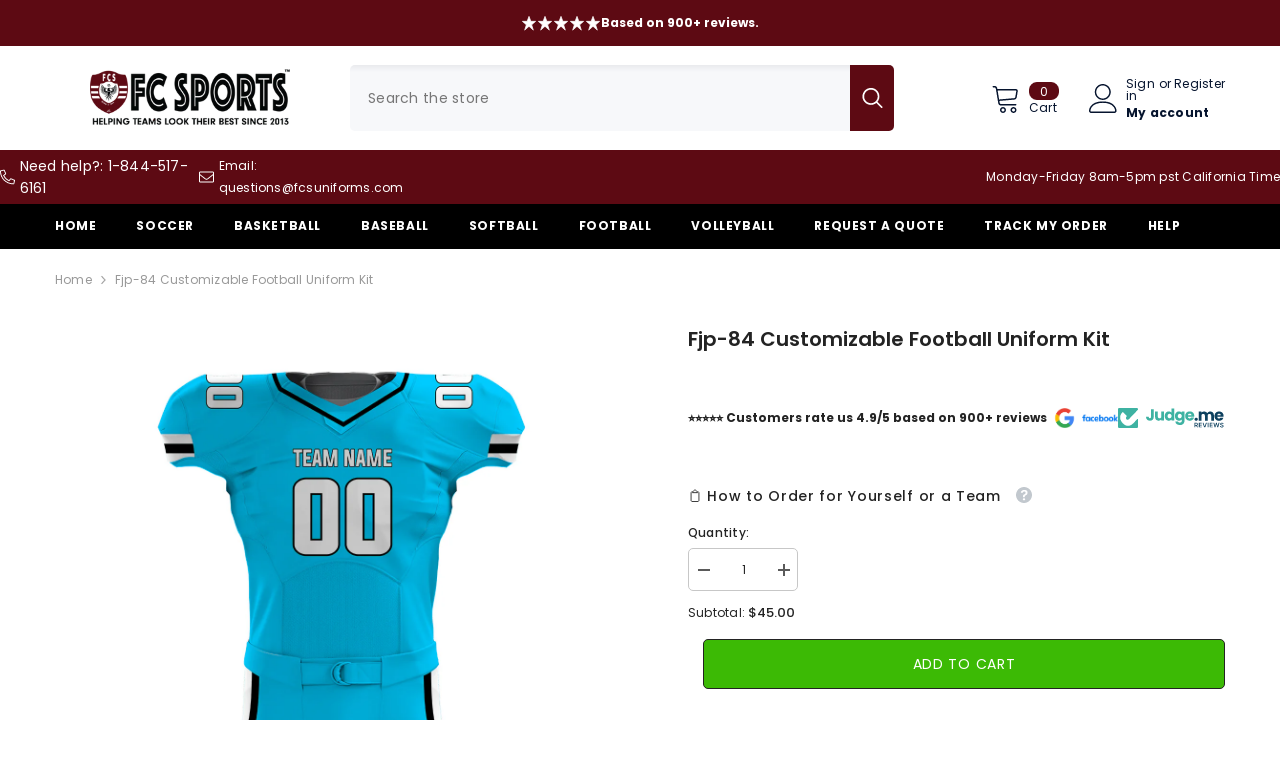

--- FILE ---
content_type: text/html; charset=UTF-8
request_url: https://go.screenpal.com/player/appearance/cZVwYCVdcvC
body_size: 867
content:
(function() {
    const ratio = 1.7777777777778;
    const players = document.querySelectorAll(
        '.sp-embed-player[data-id="cZVwYCVdcvC"], ' +
        '.som-embed-player[data-id="cZVwYCVdcvC"], ' +
        '.sp-embed-player:not([data-id]), ' +
        '.som-embed-player:not([data-id]), ' +
        '#som-player'
    );
    if (!players.length) return;

    players.forEach(wrapper => {
        
        const aspectRatio = wrapper.dataset.aspectRatio;
        const paddingTop = wrapper.dataset.paddingTop;
        
        if (aspectRatio || paddingTop) {
            
            
            if (CSS.supports && CSS.supports('aspect-ratio', '1')) {
                
                if (aspectRatio) {
                    wrapper.style.aspectRatio = aspectRatio;
                    wrapper.style.paddingTop = '0';
                    wrapper.style.height = 'auto';
                }
            } else {
                
                if (paddingTop && wrapper.style.paddingTop === '') {
                    wrapper.classList.add('aspect-ratio-fallback');
                    wrapper.style.paddingTop = paddingTop;
                    wrapper.style.height = '0';
                }
            }

            return;
        }

        
        const hasModernResponsive = wrapper.style.aspectRatio || wrapper.style.paddingTop;
        if (hasModernResponsive) {
            
            return;
        }

        
        const w = wrapper.clientWidth;
        if (w) wrapper.style.height = (w / ratio) + 'px';
    });
})();


--- FILE ---
content_type: text/html; charset=UTF-8
request_url: https://go.screenpal.com/player/cZVwYCVdcvC?width=100%&height=100%&ff=1&title=0
body_size: 26698
content:
<!doctype html>
<html class="" data-theme="dark">
<head>
    <meta charset="UTF-8">
    <meta name="viewport" content="width=device-width, initial-scale=1.0">
    <meta http-equiv="X-UA-Compatible" content="ie=edge">
            <meta name="description" content="">
        <meta http-equiv="Cache-control" content="public">
    <meta name="robots" content="noindex, nofollow">

    
            <link rel="icon" href="//dfjnl57l0uncv.cloudfront.net/www/aee0534cfe/images/favicon.svg" type="image/svg+xml">
        <link rel="icon" href="//dfjnl57l0uncv.cloudfront.net/www/aee0534cfe/images/favicon.webp" type="image/png">
    
    <title>
                    
            </title>

        <script src="//dfjnl57l0uncv.cloudfront.net/www/aee0534cfe/vendor/popper/1.14.7/popper.min.js"></script>
    <script src="//dfjnl57l0uncv.cloudfront.net/www/aee0534cfe/vendor/jquery/3.5.0/jquery.min.js"></script>
    <script src="//dfjnl57l0uncv.cloudfront.net/www/aee0534cfe/vendor/bootstrap/4.3.1/bootstrap.min.js"></script>
            <script src="//dfjnl57l0uncv.cloudfront.net/www/aee0534cfe/vendor/video.js/sp-18384/video.js/video.min.js"></script>
        <link rel="stylesheet" href="//dfjnl57l0uncv.cloudfront.net/www/aee0534cfe/css/videojs.css">
                                        <script src="//dfjnl57l0uncv.cloudfront.net/www/aee0534cfe/vendor/som/videojs/plugins/player-chapters-menu/player-chapters-menu.min.js"></script>
        <script src="//dfjnl57l0uncv.cloudfront.net/www/aee0534cfe/vendor/som/videojs/plugins/player-settings-controls/player-settings-controls.js"></script>
        <script src="//dfjnl57l0uncv.cloudfront.net/www/aee0534cfe/vendor/som/videojs/plugins/player-screenpal-logo/player-screenpal-logo.min.js"></script>

        <script src="//dfjnl57l0uncv.cloudfront.net/www/aee0534cfe/vendor/som/videojs/plugins/som-video-overlays/videojs-overlay.min.js" defer></script>
        <link rel="stylesheet" href="//dfjnl57l0uncv.cloudfront.net/www/aee0534cfe/vendor/som/videojs/plugins/som-video-overlays/videojs-overlay.min.css">

        
        
                    <link rel="stylesheet" href="//dfjnl57l0uncv.cloudfront.net/www/aee0534cfe/vendor/fontawesome/5.1.0/css/all.css">
            <link rel="stylesheet" href="//dfjnl57l0uncv.cloudfront.net/www/aee0534cfe/vendor/bootstrap/4.3.1/bootstrap.min.css">
                    
    <link rel="stylesheet" href="//dfjnl57l0uncv.cloudfront.net/www/aee0534cfe/css/embed.css">

    <style>
    @import url("//dfjnl57l0uncv.cloudfront.net/www/aee0534cfe/css/sp-typography.css");

    
    .video-js {
        width: 300px;
        height: 150px;
    }

    
    .vjs-modal-dialog .vjs-modal-dialog-content,
    .video-js .vjs-modal-dialog,
    .vjs-button > .vjs-icon-placeholder:before,
    .video-js .vjs-big-play-button .vjs-icon-placeholder:before {
        position: absolute;
        top: 0;
        left: 0;
        width: 100%;
        height: 100%;
    }

    .vjs-button > .vjs-icon-placeholder:before,
    .video-js .vjs-big-play-button .vjs-icon-placeholder:before {
        text-align: center;
    }

    .video-js .vjs-play-control .vjs-icon-placeholder,
    .video-js .vjs-big-play-button .vjs-icon-placeholder:before {
        font-family: VideoJS;
        font-weight: normal;
        font-style: normal;
    }

    .video-js .vjs-big-play-button .vjs-icon-placeholder:before {
        content: "\f101";
    }

    .video-js .vjs-mute-control .vjs-icon-placeholder {
        font-family: VideoJS;
        font-weight: normal;
        font-style: normal;
    }


    .video-js .vjs-fullscreen-control .vjs-icon-placeholder {
        font-family: VideoJS;
        font-weight: normal;
        font-style: normal;
    }

    .video-js .vjs-subs-caps-button .vjs-icon-placeholder {
        font-family: VideoJS;
        font-weight: normal;
        font-style: normal;
    }

    .video-js .vjs-subs-caps-button .vjs-icon-placeholder:before {
        content: "\f10c";
    }

    .video-js:lang(en) .vjs-subs-caps-button .vjs-icon-placeholder {
        font-family: VideoJS;
        font-weight: normal;
        font-style: normal;
    }

    .video-js:lang(en) .vjs-subs-caps-button .vjs-icon-placeholder:before {
        content: "\f10d";
    }

    .video-js .vjs-chapters-button .vjs-icon-placeholder {
        font-family: VideoJS;
        font-weight: normal;
        font-style: normal;
    }

    .video-js .vjs-chapters-button .vjs-icon-placeholder:before {
        content: "\f10e";
    }

    .vjs-seek-to-live-control .vjs-icon-placeholder,
    .video-js .vjs-volume-level,
    .video-js .vjs-play-progress {
        font-family: VideoJS;
        font-weight: normal;
        font-style: normal;
    }

    .vjs-seek-to-live-control .vjs-icon-placeholder:before,
    .video-js .vjs-volume-level:before,
    .video-js .vjs-play-progress:before {
        content: "\f111";
    }

    .video-js .vjs-control.vjs-close-button .vjs-icon-placeholder {
        color: hsl(0, 0%, 100%) !important;
        font-family: VideoJS;
        font-weight: normal;
        font-style: normal;
    }

    .video-js .vjs-control.vjs-close-button .vjs-icon-placeholder:before {
        content: "\f115";
    }

    .video-js .vjs-descriptions-button .vjs-icon-placeholder {
        font-family: VideoJS;
        font-weight: normal;
        font-style: normal;
    }

    .video-js .vjs-descriptions-button .vjs-icon-placeholder:before {
        content: "\f11d";
    }

    .video-js .vjs-audio-button .vjs-icon-placeholder {
        font-family: VideoJS;
        font-weight: normal;
        font-style: normal;
    }

    .video-js .vjs-audio-button .vjs-icon-placeholder:before {
        content: "\f11e";
    }

    .video-js .vjs-picture-in-picture-control .vjs-icon-placeholder {
        font-family: VideoJS;
        font-weight: normal;
        font-style: normal;
    }

    .video-js .vjs-picture-in-picture-control .vjs-icon-placeholder:before {
        content: "\f121";
    }

    .video-js {
        display: block;
        vertical-align: top;
        box-sizing: border-box;
        color: hsl(0, 0%, 100%);
        background-color: ##000000;
        position: relative;
        padding: 0;
        font-size: 10px;
        line-height: 1;
        font-weight: var(--font-weight-regular);
        font-style: normal;
        word-break: initial;
    }

    .video-js:-moz-full-screen {
        position: absolute;
    }

    .video-js:-webkit-full-screen {
        width: 100% !important;
        height: 100% !important;
    }

    .video-js[tabindex="-1"] {
        outline: none;
    }

    .video-js *,
    .video-js *:before,
    .video-js *:after {
        box-sizing: inherit;
    }

    .video-js ul {
        font-size: inherit;
        line-height: inherit;
        list-style-position: outside;
        margin-left: 0;
        margin-right: 0;
        margin-top: 0;
        margin-bottom: 0;
    }

    .video-js .vjs-tech {
        position: absolute;
        top: 0;
        left: 0;
        width: 100%;
        height: 100%;
    }

    .vjs-hidden {
        display: none !important;
    }

    .vjs-no-js {
        padding: 20px;
        color: hsl(0, 0%, 100%);
        background-color: hsl(0, 0%, 0%);
        font-size: 18px;
        text-align: center;
        width: 300px;
        height: 150px;
        margin: 0px auto;
    }

    .video-js .vjs-big-play-button {
        font-size: 3em;
        line-height: 1.5em;
        height: 1.63332em;
        width: 3em;
        display: block;
        position: absolute;
        top: 10px;
        left: 10px;
        padding: 0;
        cursor: pointer;
        opacity: 1;
        border: 0.06666em solid hsl(0, 0%, 100%);
        background-color: hsla(216, 19%, 21%, 0.7);
        border-radius: 0.3em;
        transition: all 0.4s;
    }

    .video-js:hover .vjs-big-play-button,
    .video-js .vjs-big-play-button:focus {
        border-color: hsl(0, 0%, 100%);
        background-color: rgba(24,29,61, 0.5);
        transition:all 0s;
    }

    .vjs-controls-disabled .vjs-big-play-button {
        display: none;
    }

    .video-js button {
        background: none;
        border: none;
        color: inherit;
        display: inline-block;
        font-size: inherit;
        line-height: inherit;
        text-transform: none;
        text-decoration: none;
        transition: none;
        -webkit-appearance: none;
        -moz-appearance: none;
        appearance: none;
    }

    .vjs-control .vjs-button {
        width: 100%;
        height: 100%;
    }

    .video-js .vjs-control.vjs-close-button {
        cursor: pointer;
        height: 3em;
        position: absolute;
        right: 2rem;
        top: 0.5em;
        z-index: 2;
    }

    .video-js .vjs-modal-dialog {
        background: hsla(0, 0%, 0%, 0.8);
        background: linear-gradient(180deg, hsla(0, 0%, 0%, 0.8), hsla(0, 0%, 100%, 0));
        overflow: auto;
    }

    .video-js .vjs-modal-dialog > * {
        box-sizing: border-box;
    }

    .vjs-modal-dialog .vjs-modal-dialog-content {
        font-size: 1.2em;
        line-height: 1.5;
        padding: 20px 24px;
        z-index: 1;
    }

    .vjs-menu-button {
        cursor: pointer;
    }

    .vjs-menu .vjs-menu-content {
        display: block;
        padding: 0;
        margin: 0;
        overflow: auto;
    }

    .vjs-menu .vjs-menu-content > * {
        box-sizing: border-box;
    }

    .vjs-menu li {
        list-style: none;
        margin: 0;
        padding: 0.2em 0;
        line-height: 1.4em;
        font-size: 1.2em;
        text-align: center;
    }

    .vjs-menu li.vjs-menu-item:focus,
    .vjs-menu li.vjs-menu-item:hover {
        background-color:rgba(24,29,61, 0.5);
    }

    .vjs-menu .vjs-menu-content li.vjs-selected,
    .vjs-menu .vjs-menu-content li.vjs-selected:focus,
    .vjs-menu .vjs-menu-content li.vjs-selected:hover {
        background-color: hsl(0, 0%, 100%);
        color: hsl(216, 19%, 21%);
    }

    .vjs-menu li.vjs-menu-title {
        text-align: center;
        text-transform: unset;
        font-size: 1.2em;
        line-height: 2em;
        padding: 0;
        margin: 0 0 0.3em 0;
        font-weight: var(--font-weight-regular);
        cursor: default;
    }

    .vjs-menu .playback-rate-value,
    .video-js .quality-value {
        font-weight: bold;
    }

    .vjs-menu-button-popup .vjs-menu {
        display: none;
        position: absolute;
        bottom: 0;
        width: 10em;
        left: -3em;
        height: 0em;
        margin-bottom: 1.5em;
        border-top-color: hsla(216, 19%, 21%, 0.7);
    }

    .vjs-menu-button-popup .vjs-menu .vjs-menu-content {
        background-color: hsla(216, 19%, 21%, 0.7);
        width: 100%;
    }

    .video-js .vjs-control-bar {
        display: none;
        width: 100%;
        position: absolute;
        bottom: 0;
        left: 0;
        right: 0;
        height: 3em;
        background-color: hsla(216, 19%, 21%, 0.7);
    }

    .vjs-controls-disabled .vjs-control-bar {
        display: none !important;
    }

    .video-js .vjs-control {
        position: relative;
        text-align: center;
        margin: 0;
        padding: 0;
        height: 100%;
        width: 4em;
        flex: none;
    }

    .vjs-button > .vjs-icon-placeholder:before {
        font-size: 1.8em;
        line-height: 1.67;
    }

    .video-js .vjs-control:focus:before,
    .video-js .vjs-control:hover:before,
    .video-js .vjs-control:focus {
        text-shadow: 0em 0em 1em white;
    }

    .video-js .vjs-control-text {
        border: 0;
        clip: rect(0 0 0 0);
        height: 1px;
        overflow: hidden;
        padding: 0;
        position: absolute;
        width: 1px;
    }

    .video-js .vjs-custom-control-spacer {
        display: none;
    }

    .video-js .vjs-progress-control {
        cursor: pointer;
        flex: auto;
        display: flex;
        align-items: center;
        min-width: 2.4em;
        touch-action: none;
    }

    .video-js .vjs-progress-holder {
        flex: auto;
        transition: all 0.2s;
        height: 0.3em;
    }

    .video-js .vjs-progress-control .vjs-progress-holder {
        margin: 0 10px;
    }

    .video-js .vjs-progress-control:hover .vjs-progress-holder {
        font-size: 1.6666666667em;
    }

    .video-js .vjs-progress-holder .vjs-play-progress,
    .video-js .vjs-progress-holder .vjs-load-progress {
        position: absolute;
        display: block;
        height: 4px;
        margin: 0;
        padding: 0;
        width: 0;
    }

    .video-js .vjs-play-progress {
        background-color: hsl(0, 0%, 100%);
    }

    .video-js .vjs-play-progress:before {
        font-size: 0.9em;
        position: absolute;
        right: -0.5em;
        top: -0.3333333333em;
        z-index: 1;
    }

    .video-js .vjs-load-progress {
        opacity: 0;
    }

    .video-js .vjs-time-tooltip {
        background-color: hsla(0, 0%, 100%, 0.8);
        border-radius: 0.3em;
        color: hsl(0, 0%, 0%);
        float: right;
        font-size: 1em;
        padding: 6px 8px 8px 8px;
        pointer-events: none;
        position: absolute;
        top: -3.4em;
        visibility: hidden;
        z-index: 1;
    }

    .video-js .vjs-progress-holder:focus .vjs-time-tooltip {
        display: none;
    }

    .video-js .vjs-progress-control:hover .vjs-time-tooltip,
    .video-js .vjs-progress-control:hover .vjs-progress-holder:focus .vjs-time-tooltip {
        display: block;
        font-size: 0.6em;
        visibility: visible;
    }

    .video-js .vjs-progress-control .vjs-mouse-display {
        display: none;
        position: absolute;
        width: 1px;
        height: 100%;
        background-color: hsl(0, 0%, 0%);
        z-index: 1;
    }

    .video-js .vjs-progress-control:hover .vjs-mouse-display {
        display: block;
    }

    .vjs-mouse-display .vjs-time-tooltip {
        color: hsl(0, 0%, 100%);
        background-color: hsl(0, 0%, 0%);
        background-color: hsla(0, 0%, 0%, 0.8);
    }

    .video-js .vjs-slider {
        position: relative;
        cursor: pointer;
        padding: 0;
        -webkit-touch-callout: none;
        -webkit-user-select: none;
        -moz-user-select: none;
        -ms-user-select: none;
        user-select: none;
        background-color: hsl(215, 19%, 54%);
        background-color: rgba(24,29,61, 0.5);
    }

    .video-js .vjs-slider:focus {
        text-shadow: none;
        box-shadow: none;
        filter: drop-shadow(0px 0px 3px #FFFFFF);
    }

    .video-js .vjs-mute-control {
        cursor: pointer;
        flex: none;
    }

    .video-js .vjs-volume-control {
        cursor: pointer;
        margin-right: 1em;
        display: flex;
    }

    .video-js .vjs-volume-control.vjs-volume-horizontal {
        width: 5em;
    }

    .video-js .vjs-volume-panel .vjs-volume-control {
        visibility: visible;
        opacity: 0;
        width: 1px;
        height: 1px;
        margin-left: -1px;
    }

    .video-js .vjs-volume-panel {
        transition: width 1s;
    }

    .video-js .vjs-volume-panel:active .vjs-volume-control,
    .video-js .vjs-volume-panel:focus .vjs-volume-control,
    .video-js .vjs-volume-panel .vjs-volume-control:active {
        visibility: visible;
        opacity: 1;
        position: relative;
        transition: visibility 0.1s, opacity 0.1s, height 0.1s, width 0.1s, left 0s, top 0s;
    }

    .video-js .vjs-volume-panel:active .vjs-volume-control.vjs-volume-horizontal,
    .video-js .vjs-volume-panel:focus .vjs-volume-control.vjs-volume-horizontal,
    .video-js .vjs-volume-panel .vjs-volume-control:active.vjs-volume-horizontal {
        width: 5em;
        height: 3em;
        margin-right: 0;
    }

    .video-js .vjs-volume-panel.vjs-volume-panel-horizontal:active {
        width: 10em;
        transition: width 0.1s;
    }

    .video-js .vjs-volume-panel .vjs-volume-control.vjs-volume-horizontal {
        transition: visibility 1s, opacity 1s, height 1s 1s, width 1s, left 1s 1s, top 1s 1s;
    }

    .video-js .vjs-volume-panel {
        display: flex;
    }

    .vjs-volume-bar.vjs-slider-horizontal {
        width: 5em;
        height: 0.3em;
    }

    .video-js .vjs-volume-level {
        position: absolute;
        bottom: 0;
        left: 0;
        background-color: hsl(0, 0%, 100%);
    }

    .video-js .vjs-volume-level:before {
        position: absolute;
        font-size: 0.9em;
    }

    .vjs-slider-horizontal .vjs-volume-level {
        height: 0.3em;
    }

    .vjs-slider-horizontal .vjs-volume-level:before {
        top: -0.3em;
        right: -0.5em;
    }

    .vjs-volume-bar.vjs-slider-horizontal .vjs-volume-level {
        width: 100%;
    }

    .vjs-poster {
        display: inline-block;
        vertical-align: middle;
        background-repeat: no-repeat;
        background-position: 50% 50%;
        background-size: contain;
        
        background-color: hsl(0, 0%, 0%);
        cursor: pointer;
        margin: 0;
        padding: 0;
        position: absolute;
        
        top: 0;
        right: 0;
        bottom: 0;
        left: 0;
        height: 100%;
    }

    video[poster] {
        object-fit: contain;
    }

    #mp4Player_html5_api {
        object-fit: contain !important;
    }

    .video-js .vjs-live-control {
        display: flex;
        align-items: flex-start;
        flex: auto;
        font-size: 1em;
        line-height: 3em;
    }

    .video-js:not(.vjs-live) .vjs-live-control {
        display: none;
    }

    .video-js .vjs-seek-to-live-control {
        cursor: pointer;
        flex: none;
        display: inline-flex;
        height: 100%;
        padding-left: 0.5em;
        padding-right: 0.5em;
        font-size: 1em;
        line-height: 3em;
        width: auto;
        min-width: 4em;
    }

    .video-js:not(.vjs-live) .vjs-seek-to-live-control {
        display: none;
    }

    .vjs-seek-to-live-control.vjs-control.vjs-at-live-edge {
        cursor: auto;
    }

    .vjs-seek-to-live-control .vjs-icon-placeholder {
        margin-right: 0.5em;
        color: hsl(0, 0%, 53%);
    }

    .vjs-seek-to-live-control.vjs-control.vjs-at-live-edge .vjs-icon-placeholder {
        color: hsl(0, 100%, 50%);
    }

    .video-js .vjs-time-control {
        flex: none;
        font-size: 1em;
        line-height: 3em;
        min-width: 2em;
        width: auto;
        padding-left: .5em;
        padding-right: .5em;
    }

    .video-js .vjs-current-time {
        display: none;
    }

    .video-js .vjs-duration {
        display: none;
    }

    .vjs-time-divider {
        display: none;
        line-height: 3em;
    }

    .video-js .vjs-play-control {
        cursor: pointer;
    }

    .video-js .vjs-play-control .vjs-icon-placeholder {
        flex: none;
    }

    .vjs-text-track-display {
        position: absolute;
        bottom: 3em;
        left: 0;
        right: 0;
        top: 0;
        pointer-events: none;
    }

    .video-js .vjs-picture-in-picture-control {
        cursor: pointer;
        flex: none;
    }

    .video-js .vjs-fullscreen-control {
        cursor: pointer;
        flex: none;
    }

    .vjs-playback-rate > .vjs-menu-button,
    .vjs-playback-rate .vjs-playback-rate-value {
        position: absolute;
        top: 0;
        left: 0;
        width: 100%;
        height: 100%;
    }

    .vjs-playback-rate .vjs-playback-rate-value {
        pointer-events: none;
        font-size: 1.5em;
        line-height: 2;
        text-align: center;
    }

    .vjs-playback-rate .vjs-menu {
        width: 4em;
        left: 0em;
    }

    .vjs-loading-spinner {
        display: none;
        position: absolute;
        top: 50%;
        left: 50%;
        margin: -25px 0 0 -25px;
        opacity: 0.85;
        text-align: left;
        border: 6px solid hsla(216, 19%, 21%, 0.7);
        box-sizing: border-box;
        background-clip: padding-box;
        width: 50px;
        height: 50px;
        border-radius: 25px;
        visibility: hidden;
    }

    .vjs-loading-spinner:before,
    .vjs-loading-spinner:after {
        content: "";
        position: absolute;
        margin: -6px;
        box-sizing: inherit;
        width: inherit;
        height: inherit;
        border-radius: inherit;
        opacity: 1;
        border: inherit;
        border-color: transparent;
        border-top-color: hsl(0, 0%, 100%);
    }

    .vjs-chapters-button .vjs-menu ul {
        width: 24em;
    }

    .vjs-modal-dialog.vjs-text-track-settings {
        background-color: hsla(216, 19%, 21%, 0.75);
        color: hsl(0, 0%, 100%);
        height: 70%;
    }

    .vjs-text-track-settings .vjs-modal-dialog-content {
        display: table;
    }

    .vjs-text-track-settings .vjs-track-settings-colors,
    .vjs-text-track-settings .vjs-track-settings-font,
    .vjs-text-track-settings .vjs-track-settings-controls {
        display: table-cell;
    }

    .vjs-text-track-settings .vjs-track-settings-controls {
        text-align: right;
        vertical-align: bottom;
        padding-right: 1rem;
    }

    .vjs-track-setting > select {
        margin-right: 1em;
        margin-bottom: 0.5em;
    }

    .vjs-text-track-settings fieldset {
        margin: 5px;
        padding: 3px;
        border: none;
    }

    .vjs-text-track-settings fieldset span {
        display: inline-block;
    }

    .vjs-text-track-settings fieldset span > select {
        max-width: 7.3em;
    }

    .vjs-text-track-settings legend {
        color: hsl(0, 0%, 100%);
        margin: 0 0 5px 0;
    }

    .vjs-text-track-settings .vjs-label {
        position: absolute;
        clip: rect(1px, 1px, 1px, 1px);
        display: block;
        margin: 0 0 5px 0;
        padding: 0;
        border: 0;
        height: 1px;
        width: 1px;
        overflow: hidden;
    }

    .vjs-track-settings-controls button:focus,
    .vjs-track-settings-controls button:active {
        outline-style: solid;
        outline-width: medium;
        background-image: linear-gradient(0deg, hsl(0, 0%, 100%) 88%, hsl(215, 19%, 54%) 100%);
    }

    .vjs-track-settings-controls button:hover {
        color: hsla(216, 19%, 21%, 0.75);
    }

    .vjs-track-settings-controls button {
        background-color: hsl(0, 0%, 100%);
        background-image: linear-gradient(-180deg, hsl(0, 0%, 100%) 88%, hsl(215, 19%, 54%) 100%);
        color: hsl(216, 19%, 21%);
        cursor: pointer;
        border-radius: 2px;
    }

    .vjs-track-settings-controls .vjs-default-button {
        margin-right: 1em;
    }

    @media print {
        .video-js > *:not(.vjs-tech):not(.vjs-poster) {
            visibility: hidden;
        }
    }

    .video-js *:focus:not(:focus-visible),
    .video-js .vjs-menu *:focus:not(:focus-visible) {
        outline: none;
        background: none;
    }

    .video-js.vjs-skin-som {
        font-size: 13.33px;
    }

    .video-js .vjs-control-bar,
    .video-js.vjs-skin-som .vjs-duration,
    .video-js.vjs-skin-som .vjs-current-time,
    .video-js.vjs-skin-som .vjs-custom-control-spacer {
        display: flex;
    }

    .video-js.vjs-skin-som .vjs-spacer {
        width: 0;
        border-right: 1px solid hsla(0, 0%, 100%, 0.25);
    }

    .video-js.vjs-skin-som .vjs-big-play-button {
        border-radius: 0.6em;
        border: none;
        top: 50%;
        width: 1.2em;
        height: 1.2em;
        line-height: 1.2em;
        left: 50%;
        margin-left: -.6em;
        margin-top: -.6em;
        font-size: 5em;
    }

    .video-js.vjs-skin-som .vjs-big-play-button .vjs-icon-placeholder {
        opacity: 0.7;
    }

    .video-js.vjs-skin-som:hover .vjs-big-play-button .vjs-icon-placeholder {
        opacity: 1;
    }

    .video-js.vjs-skin-som .vjs-button .vjs-icon-placeholder,
    .video-js.vjs-skin-som .vjs-button .vjs-playback-rate-value,
    .video-js.vjs-skin-som .vjs-current-time-display,
    .video-js.vjs-skin-som .vjs-duration-display {
        opacity: 0.7;
    }

    .video-js.vjs-skin-som .vjs-button:hover .vjs-icon-placeholder,
    .video-js.vjs-skin-som .vjs-button:hover .vjs-playback-rate-value {
        opacity: 1;
    }

    .video-js.vjs-skin-som .vjs-button {
        width: 2.4em;
    }

    .video-js.vjs-skin-som .vjs-progress-control .vjs-progress-holder {
        margin: 0;
        height: 4px;
        background-color: hsla(0, 0%, 100%, 0.5);
    }

    .video-js.vjs-skin-som.light-bg .vjs-progress-control .vjs-progress-holder {
        background-color: hsla(0, 0%, 0%, 0.3);
    }

    .video-js.vjs-skin-som .vjs-play-progress {
        background-color: hsla(0, 0%, 0%, 0.3);
    }

    .video-js.vjs-skin-som .vjs-play-progress::before {
        top: -3px;
        right: -5px;
        width: 10px;
        height: 10px;
        border-radius: 50%;
        background-color: hsl(0, 0%, 100%);
        content: "";
    }

    .video-js.vjs-skin-som.light-bg .vjs-play-progress::before {
        background-color: hsl(0, 0%, 0%);
    }

    .video-js.vjs-skin-som .vjs-play-progress:hover::before {
        top: -5px;
        width: 14px;
        height: 14px;
        right: -7px;
    }

    .video-js.vjs-skin-som .vjs-time-tooltip {
        top: -2.4em;
    }

    .video-js.vjs-skin-som .vjs-time-control .vjs-current-time-display,
    .video-js.vjs-skin-som .vjs-time-control .vjs-duration-display {
        font-size: 1.3em;
    }

    .video-js.vjs-skin-som .vjs-playback-rate .vjs-playback-rate-value {
        font-size: 1.3em;
        line-height: 40px;
    }

    .video-js.vjs-skin-som .vjs-big-play-button,
    .video-js.vjs-skin-som:hover .vjs-big-play-button,
    .video-js.vjs-skin-som .vjs-big-play-button:focus,
    .video-js.vjs-skin-som .vjs-control-bar,
    .video-js.vjs-skin-som .vjs-play-progress {
        background-color: rgba(24,29,61, 0.3);
    }

    .video-js.vjs-skin-som .vjs-spacer,
    .video-js.vjs-skin-som .vjs-menu-button-popup .vjs-menu .vjs-menu-content,
    .video-js.vjs-skin-som .vjs-control-bar .vjs-control {
        background-color: rgb(24,29,61);
    }

    .video-js.vjs-skin-som .vjs-volume-panel .vjs-volume-control {
        margin-left: 6px;
    }

    .video-js.vjs-skin-som .vjs-menu-button-popup .vjs-menu {
        margin-left: -12px;
    }

    @media screen and (min-width: 420px) {
        .video-js .vjs-progress-control {
            min-width: 4em;
        }

        .video-js .vjs-time-control {
            padding-left: 1em;
            padding-right: 1em;
        }

        .video-js.vjs-skin-som .vjs-button {
            width: 3em;
        }
    }

    
    *,
    ::after,
    ::before {
        box-sizing: border-box;
    }

    body {
        margin: 0;
        font-size: 1rem;
        font-weight: var(--font-weight-regular);
        line-height: 1.5;
        color: hsl(210, 11%, 15%);
        text-align: left;
        background-color: hsl(0, 0%, 100%);
    }

    [tabindex="-1"]:focus {
        outline: 0 !important;
    }

    h2,
    h4 {
        margin-top: 0;
        margin-bottom: .5rem;
    }

    p {
        margin-top: 0;
        margin-bottom: 1rem;
    }

    ul {
        margin-top: 0;
        margin-bottom: 1rem;
    }

    a {
        color: hsl(211, 100%, 50%);
        text-decoration: none;
        background-color: transparent;
    }

    a:hover {
        color: hsl(211, 100%, 35%);
        text-decoration: underline;
    }

    img {
        vertical-align: middle;
        border-style: none;
    }

    label {
        display: inline-block;
        margin-bottom: .5rem;
    }

    button {
        border-radius: 0;
    }

    button:focus {
        outline: 1px dotted;
        outline: 5px auto -webkit-focus-ring-color;
    }

    button,
    input,
    select {
        margin: 0;
        font-family: inherit;
        font-size: inherit;
        line-height: inherit;
    }

    button,
    input {
        overflow: visible;
    }

    button,
    select {
        text-transform: none;
    }

    select {
        word-wrap: normal;
    }

    [type=button],
    [type=submit],
    button {
        -webkit-appearance: button;
    }

    [type=button]::-moz-focus-inner,
    [type=submit]::-moz-focus-inner,
    button::-moz-focus-inner {
        padding: 0;
        border-style: none;
    }

    input[type=radio] {
        box-sizing: border-box;
        padding: 0;
    }

    fieldset {
        min-width: 0;
        padding: 0;
        margin: 0;
        border: 0;
    }

    legend {
        display: block;
        width: 100%;
        max-width: 100%;
        padding: 0;
        margin-bottom: .5rem;
        font-size: 1.5rem;
        line-height: inherit;
        color: inherit;
        white-space: normal;
    }

    h2,
    h4 {
        margin-bottom: .5rem;
        font-weight: var(--font-weight-semi-bold);
        line-height: 1.2;
    }

    h2 {
        font-size: 2rem;
    }

    h4 {
        font-size: 1.5rem;
    }

    .container {
        width: 100%;
        padding-right: 15px;
        padding-left: 15px;
        margin-right: auto;
        margin-left: auto;
    }

    @media (min-width: 576px) {
        .container {
            max-width: 540px;
        }
    }

    @media (min-width: 768px) {
        .container {
            max-width: 720px;
        }
    }

    @media (min-width: 992px) {
        .container {
            max-width: 960px;
        }
    }

    @media (min-width: 1200px) {
        .container {
            max-width: 1140px;
        }
    }

    .row {
        display: -ms-flexbox;
        display: flex;
        -ms-flex-wrap: wrap;
        flex-wrap: wrap;
        margin-right: -15px;
        margin-left: -15px;
    }

    .col,
    .col-12,
    .col-md-1,
    .col-md-2 {
        position: relative;
        width: 100%;
        padding-right: 15px;
        padding-left: 15px;
    }

    .col {
        -ms-flex-preferred-size: 0;
        flex-basis: 0;
        -ms-flex-positive: 1;
        flex-grow: 1;
        max-width: 100%;
    }

    .col-12 {
        -ms-flex: 0 0 100%;
        flex: 0 0 100%;
        max-width: 100%;
    }

    @media (min-width: 768px) {
        .col-md-1 {
            -ms-flex: 0 0 8.333333%;
            flex: 0 0 8.333333%;
            max-width: 8.333333%;
        }

        .col-md-2 {
            -ms-flex: 0 0 16.666667%;
            flex: 0 0 16.666667%;
            max-width: 16.666667%;
        }
    }

    .btn {
        display: inline-block;
        font-weight: var(--font-weight-regular);
        color: hsl(210, 11%, 15%);
        text-align: center;
        vertical-align: middle;
        -webkit-user-select: none;
        -moz-user-select: none;
        -ms-user-select: none;
        user-select: none;
        background-color: transparent;
        border: 1px solid transparent;
        padding: .375rem .75rem;
        font-size: 1rem;
        line-height: 1.5;
        border-radius: .25rem;
        transition: color .15s ease-in-out, background-color .15s ease-in-out, border-color .15s ease-in-out, box-shadow .15s ease-in-out;
    }

    @media (prefers-reduced-motion: reduce) {
        .btn {
            transition: none;
        }
    }

    .btn:hover {
        color: hsl(210, 11%, 15%);
        text-decoration: none;
    }

    .btn:focus {
        outline: 0;
        box-shadow: 0 0 0 .2rem hsla(211, 100%, 50%, 0.25);
    }

    .btn:disabled {
        opacity: .65;
    }

    .btn-primary {
        color: hsl(0, 0%, 100%);
        background-color: hsl(211, 100%, 50%);
        border-color: hsl(211, 100%, 50%);
    }

    .btn-primary:hover {
        color: hsl(0, 0%, 100%);
        background-color: hsl(211, 100%, 43%);
        border-color: hsl(211, 100%, 40%);
    }

    .btn-primary:focus {
        box-shadow: 0 0 0 .2rem hsla(211, 100%, 57%, 0.5);
    }

    .btn-primary:disabled {
        color: hsl(0, 0%, 100%);
        background-color: hsl(211, 100%, 50%);
        border-color: hsl(211, 100%, 50%);
    }

    .btn-secondary {
        color: hsl(0, 0%, 100%);
        background-color: hsl(208, 7%, 46%);
        border-color: hsl(208, 7%, 46%);
    }

    .btn-secondary:hover {
        color: hsl(0, 0%, 100%);
        background-color: hsl(208, 7%, 38%);
        border-color: hsl(208, 7%, 36%);
    }

    .btn-secondary:focus {
        box-shadow: 0 0 0 .2rem hsla(207, 7%, 54%, 0.5);
    }

    .btn-secondary:disabled {
        color: hsl(0, 0%, 100%);
        background-color: hsl(208, 7%, 46%);
        border-color: hsl(208, 7%, 46%);
    }

    .d-none {
        display: none !important;
    }

    .fade {
        transition: opacity .15s linear;
    }

    @media (prefers-reduced-motion: reduce) {
        .fade {
            transition: none;
        }
    }

    .fade:not(.show) {
        opacity: 0;
    }

    .alert {
        position: relative;
        padding: .75rem 1.25rem;
        margin-bottom: 1rem;
        border: 1px solid transparent;
        border-radius: .25rem;
    }

    .alert-success {
        color: hsl(134, 61%, 21%);
        background-color: hsl(134, 41%, 88%);
        border-color: hsl(134, 41%, 83%);
    }

    .close {
        float: right;
        font-size: 1.5rem;
        font-weight: var(--font-weight-bold);
        line-height: 1;
        color: hsl(0, 0%, 0%);
        text-shadow: 0 1px 0 hsl(0, 0%, 100%);
        opacity: .5;
    }

    .close:hover {
        color: hsl(0, 0%, 0%);
        text-decoration: none;
    }

    button.close {
        padding: 0;
        background-color: transparent;
        border: 0;
        -webkit-appearance: none;
        -moz-appearance: none;
        appearance: none;
    }

    .modal {
        position: fixed;
        top: 0;
        left: 0;
        z-index: 1050;
        display: none;
        width: 100%;
        height: 100%;
        overflow: hidden;
        outline: 0;
    }

    .modal-dialog {
        position: relative;
        width: auto;
        margin: .5rem;
        max-width: 683px;
        padding-top: 80px;
        pointer-events: none;
    }

    .modal-dialog .modal-content {
        min-height: auto;
    }

    .modal.fade .modal-dialog {
        transition: -webkit-transform .3s ease-out;
        transition: transform .3s ease-out;
        transition: transform .3s ease-out, -webkit-transform .3s ease-out;
        -webkit-transform: translate(0, -50px);
        transform: translate(0, -50px);
    }

    @media (prefers-reduced-motion: reduce) {
        .modal.fade .modal-dialog {
            transition: none;
        }
    }

    .modal-content {
        position: relative;
        display: -ms-flexbox;
        display: flex;
        -ms-flex-direction: column;
        flex-direction: column;
        width: 100%;
        pointer-events: auto;
        background-clip: padding-box;
        border-radius: .3rem;
        outline: 0;
    }

    .modal-header {
        display: -ms-flexbox;
        display: flex;
        -ms-flex-align: start;
        align-items: flex-start;
        -ms-flex-pack: justify;
        justify-content: space-between;
        padding: 1rem 1rem;
        border-bottom: 1px solid var(--separator-color);
        border-top-left-radius: .3rem;
        border-top-right-radius: .3rem;
    }

    .modal-header .close {
        padding: 1rem 1rem;
        margin: -1rem -1rem -1rem auto;
    }

    .modal-title {
        margin-bottom: 0;
        line-height: 1.5;
    }

    .modal-body {
        position: relative;
        -ms-flex: 1 1 auto;
        flex: 1 1 auto;
        padding: 1rem;
    }

    .modal-footer {
        display: -ms-flexbox;
        display: flex;
        -ms-flex-align: center;
        align-items: center;
        -ms-flex-pack: end;
        justify-content: flex-end;
        padding: 1rem;
        border-top: 1px solid var(--separator-color);
        border-bottom-right-radius: .3rem;
        border-bottom-left-radius: .3rem;
    }

    .modal-footer > :not(:first-child) {
        margin-left: .25rem;
    }

    .modal-footer > :not(:last-child) {
        margin-right: .25rem;
    }

    @media (min-width: 576px) {
        .modal-dialog {
            max-width: 500px;
            margin: 1.75rem auto;
        }
    }

    .pt-3 {
        padding-top: 1rem !important;
    }

    .pb-3 {
        padding-bottom: 1rem !important;
    }

    .text-center {
        text-align: center !important;
    }

    

    
    a {
        color: hsl(206, 62%, 59%);
    }

    body {
        background-color:  var(--sp-brand-blue-700) ;
        color: hsl(0, 0%, 29%);
        padding-top: 7rem;
        margin: 0;
        height: 100%;
    }

    label {
        color: hsl(0, 0%, 29%);
        font-size: 16px;
        font-weight: var(--font-weight-light);
        line-height: 37px;
    }

    legend {
        border-bottom: 1px solid hsl(0, 0%, 61%);
        color: hsl(0, 0%, 29%);
        font-size: 22px;
        font-weight: var(--font-weight-semi-bold);
        line-height: 37px;
        text-shadow: 0 0 8px 0 hsl(0, 0%, 100%), 0 0 55px 0 hsl(0, 0%, 100%);
    }

    .btn {
        border-radius: 20px;
    }

    .btn.btn-primary:hover,
    .btn.btn-secondary:hover {
        background-color: hsl(201, 68%, 69%);
        border-color: hsl(201, 68%, 69%);
        color: hsl(0, 0%, 100%);
    }

    .btn.btn-secondary {
        background-color: hsl(0, 0%, 100%);
        border-color: hsl(206, 62%, 59%);
        color: hsl(206, 62%, 59%);
    }

    .btn-primary {
        background-color: hsl(206, 62%, 59%);
        border-color: hsl(206, 62%, 59%);
    }

    .cursor-pointer {
        cursor: pointer;
    }

    .modal-content {
        border: 0;
        min-height: 670px;
    }

    .modal-content input::placeholder {
        color: hsla(0, 0%, 61%, 0.67) !important;
    }

    .modal-content label {
        font-weight: 400;
    }

    .modal-content .modal-footer {
        padding: 1rem;
    }

    .modal-content .modal-footer .btn:last-child {
        padding-left: 2.5rem;
        padding-right: 2.5rem;
    }

    .modal-content .modal-footer .btn.btn-secondary {
        border: none;
    }

    .modal-content .modal-header {
        padding: 1rem;
    }

    .modal-content .modal-header .close {
        font-size: 4rem;
        font-weight: var(--font-weight-light);
        line-height: 1.75rem;
        margin: 0;
        padding: 0;
    }

    .modal-content .modal-header .modal-title {
        font-size: 22px;
        font-weight: var(--font-weight-semi-bold);
        letter-spacing: 0;
    }

    
    .alert-success {
        z-index: 5;
        display: none;
    }

    .close-right {
        position: absolute !important;
        right: 10px !important;
    }


    body,
    .video-js {
        height: 100%;
        width: 100%;
        padding: 0;
        margin: 0;
    }

    .modal-header {
        border: 0 !important;
    }

    .menuOptions {
        border-radius: 10px;
        background-color: rgba(24,29,61);
        position: absolute;
        color: hsl(0, 0%, 100%);
        z-index: 3;
        display: none;
        overflow-y: auto;
    }

    .menuOptionsList {
        list-style: none;
        padding: 0;
        margin: 0;
        color: hsl(0, 0%, 100%);
        font-size: 1rem;
        line-height: 28px;
    }

    .menuOptionsList li {
        cursor: pointer;
    }

    .menuOptionsList li:has(a):not(:last-of-type) {
        border-bottom-width: 1px;
        border-bottom-style: solid;
        border-bottom-color: hsl(0, 0%, 0%);
    }

    .menuOptionsList:not(.dark-text) li:has(a):not(:last-of-type) {
        border-bottom-color: hsl(0, 0%, 100%);
    }

    .menuOptionsList li:has(a) {
        padding: 10px 15px;
    }

    .menuLink {
        text-decoration: none;
        color: hsl(0, 0%, 100%);
    }

    .menuLink:hover {
        text-decoration: none;
        color: hsl(0, 0%, 100%);
    }

    .overlay {
        z-index: 3 !important;
        position: fixed;
        left: 10%;
        right: 10%;
        color: hsl(0, 0%, 100%);
        font-size: 23px;
        text-decoration: none;
        height: 90%;
        display: flex;
        align-items: center;
    }

    .overlay-background {
        position: fixed;
        display: block;
        width: 100%;
        height: 100%;
        top: 0;
        left: 0;
        right: 0;
        bottom: 0;
        background-color: hsla(0, 0%, 0%, 0.8);
        z-index: 2;
    }

    .overlayTitle {
        font-size:2.5vw;
        max-width: 80%;
        word-break: break-word;
    }

    .overlayPublished {
        font-size: 1.7vw;
        padding-bottom: 15px;
    }

    .overlayDescription {
        max-width: 80%;
        display: -webkit-box;
        -webkit-line-clamp: 3;
        -webkit-box-orient: vertical;
        overflow: hidden;
        text-overflow: ellipsis;
    }

    .playButton {
        margin-top: 3.0vw;
        padding: 0;
        border-radius: 25px;
        height: 50px;
        width: 50px;
        cursor: pointer;
    }

    .video-js.vjs-skin-som.vjs-paused {
        display: block !important;
    }

    .vjs-big-play-button {
        display: none !important;
    }

    .vjs-control-bar {
        display: inline-flex !important;
        z-index: 3 !important;
    }

    .vjs-control-bar.d-none {
        display: none !important;
    }

    .vjs-modal-dialog.vjs-text-track-settings {
        z-index: 4;
    }

    
    .container {
        display: block;
        position: relative;
        padding-left: 35px;
        margin-bottom: 12px;
        cursor: pointer;
        font-size: 20px;
        -webkit-user-select: none;
        -moz-user-select: none;
        -ms-user-select: none;
        user-select: none;
    }

    .container input {
        position: absolute;
        opacity: 0;
        cursor: pointer;
    }

    .checkmark {
        position: absolute;
        top: 5px;
        left: 0;
        height: 25px;
        width: 25px;
        background-color: hsl(0, 0%, 93%);
        border-radius: 50%;
    }

    .container:hover input ~ .checkmark {
        background-color: hsl(0, 0%, 80%);
    }

    .container input:checked ~ .checkmark {
        background-color: hsl(89, 73%, 48%);
    }

    .checkmark:after {
        content: "";
        position: absolute;
        display: none;
    }

    .container input:checked ~ .checkmark:after {
        display: block;
    }

    .container .checkmark:after {
        top: 9px;
        left: 9px;
        width: 8px;
        height: 8px;
        border-radius: 50%;
        background: hsl(0, 0%, 100%);
    }

    
    .video-js.vjs-skin-som .vjs-big-play-button,
    .video-js.vjs-skin-som:hover .vjs-big-play-button,
    .video-js.vjs-skin-som .vjs-big-play-button:focus,
    .video-js.vjs-skin-som .vjs-control-bar,
    .video-js.vjs-skin-som .vjs-play-progress {
        background-color: rgba(24,29,61, 0.3);
    }

    .video-js.vjs-skin-som .vjs-spacer,
    .video-js.vjs-skin-som .vjs-control-bar .vjs-control,
    .video-js.vjs-skin-som .vjs-menu-button-popup .vjs-menu .vjs-menu-content {
        background-color: rgb(24,29,61);
    }

    .video-js .vjs-time-divider {
        background-color: rgb(24,29,61);
        display: block;
    }

    .video-js.light-bg .vjs-time-divider {
        color: hsl(0, 0%, 0%);
    }

    .playButton {
        background-color: rgba(24,29,61, 0.3);
    }

    .playButton:hover {
        background-color: rgba(24,29,61, 0.7);
    }

    .video-js.vjs-skin-som.vjs-paused {
        display: block !important;
    }

    .vjs-big-play-button {
        display: none !important;
    }

    .iconPlay {
        position: relative;
        top: -2px;
        left: 4px;
    }

    

    .vjs-poster {
        background-image: url("https://d1ka0itfguscri.cloudfront.net/4RWj/2024/01/31/20/42/cZVwYCVdcvC/preview.jpg") !important;
    }
    .animated-placeholder {
        background: linear-gradient(270deg, var(--sp-gray-500), var(--sp-blue-200), var(--sp-gray-700));
        background-size: 600% 600%;
        animation: animated-placeholder-gradient 2s ease infinite;
        height: 24px;
        margin: 1px 0;
        display: inline-block;
        opacity: 0.5;
        border-radius: 4px;
    }
    @keyframes animated-placeholder-gradient {
        0% {
            background-position: 0 50%
        }
        50% {
            background-position: 100% 50%
        }
        100% {
            background-position: 0 50%
        }
    }
    .tooltip {
        z-index:10;
    }
    .tooltip-inner {
        background-color: var(--sp-brand-blue-600);
        color: var(--sp-white);
        border-radius: .25rem;
        box-shadow: 0 0 8px 6px rgba(0, 0, 0, .1);
        max-width: 200px;
        padding: 10px;
        text-align: left;
    }
    .tooltip-inner a {
        border-bottom-width: 1px;
        border-bottom-style: dotted;
    }
    .tooltip-title {
        font-weight: bold;
        text-align: center;
    }
</style>

    
    <script type="text/javascript" src="//dfjnl57l0uncv.cloudfront.net/www/aee0534cfe/js/events.js"></script>
    <script type="text/javascript" src="//dfjnl57l0uncv.cloudfront.net/www/aee0534cfe/js/events_amplitude.js"></script>

    <script id="amplitude_script">
                    amplitude.getInstance().init("b8f8ea09796156c24f937f0c2368c584", null, {
                                includeUtm: true,
                includeReferrer: true,
                saveParamsReferrerOncePerSession: false,
                includeGclid: true
            }, function (instance) {
                amplitude.getInstance().setUserId('null');

                ampDeviceId = instance.options.deviceId;

                if (ampDeviceId) {
                    ampDeviceId = 'amp-' + ampDeviceId;
                }

                if (ampWaitingFunc) {
                    ampWaitingFunc(ampDeviceId);
                    ampWaitingFunc = undefined;
                }

                var userProps = {};

                                                                                

                
                analyticsUserProperties(userProps);
            });
            </script>

    <link rel="preconnect" href="https://fonts.gstatic.com">

    
    
            <script>
            try {
                                    window.parent.postMessage({type: 'showTabs'}, '*');
                    window.parent.document.dispatchEvent((new CustomEvent('publicVideo')));
                            } catch (e) {
                
            }
        </script>
    
            <script>
                            analyticsEvent('WebVisitEmbed', {
                    'id': 'cZVwYCVdcvC',
                    'title': 'FC SPORT JERSEY',
                    'isQuiz': 'false',
                    'quizId': '',
                    'videoState': 'MP4Ready',
                    'blockedBy': null,
                    'adminAuditorId': ''
                }, null);
            
                    </script>
    
            <script>
            
            window.cfPop = null;
            (()=>{
                fetch('https://d3v55qvjb2v012.cloudfront.net/check.txt?Policy=eyJTdGF0ZW1lbnQiOlt7IlJlc291cmNlIjoiaHR0cHM6Ly9kM3Y1NXF2amIydjAxMi5jbG91ZGZyb250Lm5ldC9jaGVjay50eHQiLCJDb25kaXRpb24iOnsiRGF0ZUxlc3NUaGFuIjp7IkFXUzpFcG9jaFRpbWUiOjE3Njk5MDgzMDl9fX1dfQ__&Signature=h64yfg0TcIRwBbEMnOAmxKuRx~XEew4D6TTvsbpkBoupU-OB4SFJqioAy97OyQtFE5azY9jw8ildlzXscdc9rXhhRAqKlIdLVrAWFYB74jHPVvKt49zFRKMJDXteooU9LYn~OnO5qM8m1TnvBabTrNWSP8m2xmbBeAxFJIfHa9k_&Key-Pair-Id=APKAI4E2RN57D46ONMEQ', {method: 'head'})
                    .then(res => {
                        window.cfPop = res.headers.get('x-amz-cf-pop');
                    });
            })();
        </script>
        <link rel="alternate" type="application/json+oembed"
            href="https://go.screenpal.com/oembed/cZVwYCVdcvC?title=0&amp;width=100%25&amp;height=100%25&amp;overlays=1"
            title="FC SPORT JERSEY" />
                    <script>
  (function () {
    
    const _consoleLog = console.log;
    const _errorLog = console.error;
    const _infoLog = console.info;
    const _warningLog = console.warn;
    const _debugLog = console.debug;

    
    const _consoleLogger = function (type) {
      if (localStorage.getItem('som-console-logging') === '1') {
        let args = [...arguments[1]].slice(0, arguments[1].length);
        if (type === 'log') {
          _consoleLog(...args);
        } else if (type === 'error') {
          _errorLog(...args);
        } else if (type === 'info') {
          _infoLog(...args);
        } else if (type === 'warning') {
          _warningLog(...args);
        } else if (type === 'debug') {
          _debugLog(...args);
        }
      }
    }

    
    window._consoleLogging = function (enable = false) {
      if (enable) {
        localStorage.setItem('som-console-logging', '1');
      } else {
                  localStorage.removeItem('som-console-logging');
              }
    }

    
    console.log = function () {
      _consoleLogger('log', arguments);
    }
    // Uncomment the following to override console.error() messages
    // console.error = function () {
    //   _consoleLogger('error', arguments);
    // }
    console.info = function () {
      _consoleLogger('info', arguments);
    }
    console.warn = function () {
      _consoleLogger('warning', arguments);
    }
    console.debug = function () {
      _consoleLogger('debug', arguments);
    }
    

      })();
</script>

<script id="consumption-analytics-blade">
    $(document).ready(function() {
        videojs.registerPlugin('recordAnalyticEvents', function () {
            let localLoadTimestamp = Date.now();
            let serverTimestamp = 1769908249930;
            let currentTimestamp = 0, currentStartTime, currentEndTime;
            let lastReported = "";
            let lastReportedTime = 0;
            let checkPausedTimeout;
            let lastPaused = undefined;
            let seekIndex = 0;
            let durationRoundUpSec = -1;
            let durationRoundDownSec = -1;

            function isSeekingDuringPlay() {
                
                if (lastPaused===undefined) {
                    return true;
                }

                
                if (Date.now() - lastPaused < 500) {
                    lastPaused = undefined;
                    return true;
                }

                
                    return false;
            }

            function resetPauseTimeout() {
                if (checkPausedTimeout!==undefined) {
                    clearTimeout(checkPausedTimeout);
                }

                checkPausedTimeout = setTimeout(function () {
                    
                    if (currentTimestamp!==0)
                        reportCurrent();

                    
                        checkPausedTimeout = undefined;
                }, 2000);
            }

            function markEndOfPlay() {
                
                if (currentTimestamp!==0) {
                    reportCurrent();
                }

                
                    currentTimestamp = 0;
                currentStartTime = undefined;
                currentEndTime = undefined;
                seekIndex = 0;
            }

            function reportCurrent() {
                if (currentTimestamp===undefined || currentStartTime===undefined || currentEndTime===undefined) {
                    console.error('Got reportCurrent but we are missing some data: (currentTimestamp: ' + currentTimestamp + ' currentStartTime: ' + currentStartTime + ' currentEndtime: ' + currentEndTime + ')');
                    return;
                }

                let reportEndTime = currentEndTime;

                
                if (reportEndTime === durationRoundDownSec) {
                    reportEndTime = durationRoundUpSec;
                }
                else if (durationRoundDownSec===-1) {
                    console.error('No duration found to check end time before reporting.');
                }

                let data = {
                    "v" : "697ea81931b1a2b3010a8750",
                    "t" : currentTimestamp,
                    "i" : seekIndex,
                    "s" : currentStartTime,
                    "e" : reportEndTime
                };

                
                let env = "production";
                if (env !== "production") {
                    data.env = env;
                }

                
                let report = JSON.stringify(data);
                if (report === lastReported) {
                    return;
                }

                
                    lastReported = report;
                lastReportedTime = Date.now();

                console.log(report);

                $.ajax({
                    type: "POST",
                    contentType: 'application/json',
                    url: 'https://conan.screencast-o-matic.com/consumption/events',
                    data: report,
                    dataType: 'json'
                });
            }

            function getCurrentSec(player) {
                
                return Math.floor(player.currentTime());
            }

            this.on('loadedmetadata', function () {
                
                let videoElement = document.getElementById('mp4Player_html5_api');
                let isYouTubeContent = false;
                if (!videoElement) {
                    videoElement = document.getElementById('mp4Player_youtube_api');
                    if (videoElement) {
                        isYouTubeContent = true;
                    }
                }

                if (!videoElement) {
                    console.error("Failed to find video element by IDs \"mp4Player_html5_api\" or \"mp4Player_youtube_api\"");
                    return;
                }

                let duration = isYouTubeContent ? this.duration() : videoElement.duration;
                console.log("Video element returned duration: " + duration);

                
                durationRoundUpSec = Math.ceil(duration);
                durationRoundDownSec = Math.floor(duration);
            });

            this.on('ended', function () {
                
                currentEndTime = getCurrentSec(this);

                
                markEndOfPlay();
            });

            this.on('pause', function () {
                
                    lastPaused = Date.now();
            });

            this.on('play', function () {
                
                    lastPaused = undefined;
            });

            this.on('seeked', function () {
                
                if (isSeekingDuringPlay()) {
                    console.debug("Seek while playing");
                    return;
                }

                
                console.debug("Seek while paused.");
                markEndOfPlay();
            });

            this.on('timeupdate', function () {
                
                if (this.paused()) {
                    
                    resetPauseTimeout();
                    return;
                }

                let currentSec = getCurrentSec(this);

                
                if (currentTimestamp===0) {
                    
                    currentTimestamp = serverTimestamp + (Date.now() - localLoadTimestamp);
                    currentStartTime = currentSec;
                    currentEndTime = currentStartTime;
                    reportCurrent();
                }

                
                if (currentEndTime!==undefined && currentSec!==currentEndTime && currentSec!==currentEndTime+1) {
                    
                    reportCurrent();

                    
                        currentStartTime = currentSec;

                    
                        lastReportedTime = 0;

                    
                        seekIndex++;
                }

                
                currentEndTime = currentSec;

                
                if (Date.now() - lastReportedTime > 5000) {
                    reportCurrent();
                }


                
                resetPauseTimeout();
            });
        });
    });
</script>        
        <script>
            let isStarted = false;
            const deviceType = 'Desktop';
            const defaultPlayerWidth = 1600;
            const defaultPlayerHeight = 900;
            const defaultBrandingWidth = 100;
            const defaultBrandingMargin = 15;

            window.onload = function () {
                                placeCornerControls();
                placeAnnotationButton();
            };

            
            
            function triggerStarted() {
                if (isStarted) {
                    return;
                }
                isStarted = true;
                $(".embed-som").hide();
            }

            var tracked = false;
            function triggerTracking() {
                if (tracked) return;

                tracked = true;
                triggerStarted();
            }

            function placeContentBranding() {
                const playerContainer = $('body')[0];
                const containerRect = playerContainer.getBoundingClientRect();
                if ($('.branding-logo').length > 0) {
                    placeContentBrandingForVideo(containerRect.height, containerRect.width);
                } else if ($('.image-branding-wrapper').length > 0) {
                    placeContentBrandingForImage(containerRect.height, containerRect.width);
                }
            }

            function placeContentBrandingForVideo(height, width) {
                const playerProportions = height / width;
                const resolutionParts = '1280x720'.split('x');
                const videoProportions = resolutionParts[1] / resolutionParts[0];
                const videoBrandingWrapper = $('.branding-logo');
                let differenceBetweenPlayerAndPictureSize;
                let paddingPosition;
                let sizeProportion;
                let playerActionButtonsBottomPadding

                videoBrandingWrapper.css({
                    'padding-left' : '0',
                    'padding-right' : '0',
                    'padding-top' : '0',
                    'padding-bottom' : '0'
                });

                if (playerProportions < videoProportions) {
                    sizeProportion = height / defaultPlayerHeight;
                    differenceBetweenPlayerAndPictureSize = width - (height / videoProportions);
                    paddingPosition = getHorizontalPadding(videoBrandingWrapper);
                    playerActionButtonsBottomPadding = 10;
                } else {
                    sizeProportion = width / defaultPlayerWidth;
                    differenceBetweenPlayerAndPictureSize = height - (width * videoProportions);
                    paddingPosition = getVerticalPadding(videoBrandingWrapper);
                    playerActionButtonsBottomPadding = Math.round(differenceBetweenPlayerAndPictureSize / 2) + 'px';
                }

                $('.branding-logo img').css({
                    'width' : defaultBrandingWidth * sizeProportion + 'px',
                    'margin' : defaultBrandingMargin * sizeProportion + 'px'
                });

                if (paddingPosition && differenceBetweenPlayerAndPictureSize) {
                    videoBrandingWrapper.css(paddingPosition, Math.round(differenceBetweenPlayerAndPictureSize / 2) + 'px');
                }
            }

            function placeCornerControls() {
                const playerContainer   = $('body')[0];
                const containerRect     = playerContainer.getBoundingClientRect();
                const playerProportions = containerRect.height / containerRect.width;
                const resolutionParts   = '1280x720'.split('x');
                const videoProportions  = resolutionParts[1] / resolutionParts[0];
                const isPillarboxed     = playerProportions < videoProportions;

                const differenceBetweenPlayerAndPictureSize = isPillarboxed
                    ? containerRect.width - (containerRect.height / videoProportions)
                    : containerRect.height - (containerRect.width * videoProportions);

                const videoBrandingWrapper         = $('.branding-logo');
                const videoPlayerVolumeWrapper     = $('.player-volume');
                const videoPlayerFullscreenWrapper = $('.player-fullscreen');
                
                const controlElementsWidth = (videoPlayerVolumeWrapper.length > 0 ? 150 : 0) + (videoPlayerFullscreenWrapper.length > 0 ? 50 : 0);
                let paddingPosition;
                let sizeProportion;
                let playerActionButtonsBottomPadding;

                if (isPillarboxed) {
                    sizeProportion                   = containerRect.height / defaultPlayerHeight;
                    paddingPosition                  = getHorizontalPadding(videoBrandingWrapper);
                    playerActionButtonsBottomPadding = 10;
                } else {
                    sizeProportion                   = containerRect.width / defaultPlayerWidth;
                    paddingPosition                  = getVerticalPadding(videoBrandingWrapper);
                    playerActionButtonsBottomPadding = Math.round(differenceBetweenPlayerAndPictureSize / 2) + 'px';
                }

                if (
                    paddingPosition
                    && videoPlayerVolumeWrapper.length
                    && videoBrandingWrapper.length
                    && videoBrandingWrapper.hasClass('lr')
                ) {
                    videoPlayerVolumeWrapper.css('padding-bottom', playerActionButtonsBottomPadding);
                }

                if (
                    paddingPosition
                    && videoPlayerFullscreenWrapper.length
                    && videoBrandingWrapper.length
                    && videoBrandingWrapper.hasClass('lr')
                ) {
                    videoPlayerFullscreenWrapper.css('padding-bottom', playerActionButtonsBottomPadding);
                }

                let brandingPadding   = videoBrandingWrapper.hasClass('lr') ? $('.branding-logo img').width() : 0;
                let fullscreenPadding = $('.fullscreen-icon').length > 0 ? $('.fullscreen-icon').width() : 0;

                if (
                    paddingPosition
                    && videoPlayerVolumeWrapper.length
                    && videoBrandingWrapper.length
                    && videoBrandingWrapper.hasClass('lr')
                    && Math.round(differenceBetweenPlayerAndPictureSize / 2) < controlElementsWidth
                ) {
                    videoPlayerVolumeWrapper.css(
                        'padding-right',
                        Math.round(differenceBetweenPlayerAndPictureSize / 2) +
                        brandingPadding +
                        fullscreenPadding +
                        'px'
                    );
                    $('.player-volume img').css('margin-bottom', defaultBrandingMargin * sizeProportion + 'px');
                } else if (videoPlayerVolumeWrapper.length) {
                    let paddingRight = 0;
                    if (videoBrandingWrapper.hasClass('lr')) {
                        paddingRight += brandingPadding;
                    }
                    if ($('.fullscreen-icon').length > 0) {
                        paddingRight += fullscreenPadding;
                    }

                    videoPlayerVolumeWrapper.css('padding-right',  paddingRight + 'px');
                    $('.player-volume img').css('margin-bottom', defaultBrandingMargin * sizeProportion + 'px');
                }

                if (
                    paddingPosition
                    && videoPlayerFullscreenWrapper.length
                    && videoBrandingWrapper.length
                    && videoBrandingWrapper.hasClass('lr')
                    && Math.round(differenceBetweenPlayerAndPictureSize / 2) < controlElementsWidth
                ) {
                    videoPlayerFullscreenWrapper.css(
                        'padding-right',
                        Math.round(differenceBetweenPlayerAndPictureSize / 2) + $('.branding-logo img').width() + 'px'
                    );
                    $('.player-fullscreen img').css('margin-bottom', defaultBrandingMargin * sizeProportion + 'px');
                } else if (videoPlayerFullscreenWrapper.length) {
                    videoPlayerFullscreenWrapper.css('padding-right', videoBrandingWrapper.hasClass('lr') ? $('.branding-logo img').width() : 0);
                    $('.player-fullscreen img').css('margin-bottom', defaultBrandingMargin * sizeProportion + 'px');
                }
            }

            function placeAnnotationButton() {
                const playerContainer   = $('body')[0];
                const containerRect     = playerContainer.getBoundingClientRect();
                const resolutionParts   = '1280x720'.split('x');
                const videoProportions  = resolutionParts[1] / resolutionParts[0];
                const playerProportions = containerRect.height / containerRect.width;
                const additionalPadding = 10;
                const isPillarboxed     = playerProportions < videoProportions;

                const differenceBetweenPlayerAndPictureSize = isPillarboxed
                    ? containerRect.width - (containerRect.height / videoProportions)
                    : containerRect.height - (containerRect.width * videoProportions);

                const brandingWrapper = $('.branding-logo');
                const brandingImg     = brandingWrapper.find('img');
                const hasBranding     = brandingWrapper.length > 0 && brandingImg.length > 0;
                const brandingWidth   = hasBranding ? brandingImg.outerWidth(true) : 0;
                const brandingHeight  = hasBranding ? brandingImg.outerHeight(true) : 0;

                const getPositionClass = (el) => {
                    if (!el || el.length === 0) return '';
                    const classes = el[0].className.split(/\s+/);
                    for (let i = 0; i < classes.length; i += 1) {
                        if (/^[uml][lcr]$/.test(classes[i])) return classes[i];
                    }
                    return '';
                };

                const brandingPosition = getPositionClass(brandingWrapper);

                $('.video-player-interaction-wrapper.annotation-button').each(function () {
                    const $wrapper = $(this);

                    $wrapper.css({
                        'padding-left'  : '0',
                        'padding-right' : '0',
                        'padding-top'   : '0',
                        'padding-bottom': '0'
                    });

                    $wrapper.removeClass('shift-up shift-down');

                    const paddingPropertyPrimary = isPillarboxed
                        ? getHorizontalPadding($wrapper)
                        : getVerticalPadding($wrapper);

                    if (paddingPropertyPrimary && differenceBetweenPlayerAndPictureSize) {
                        $wrapper.css(
                            paddingPropertyPrimary,
                            Math.round(differenceBetweenPlayerAndPictureSize / 2) + 'px'
                        );
                    }

                    const annotationPosition = getPositionClass($wrapper);
                    if (hasBranding && annotationPosition && annotationPosition === brandingPosition) {
                        const isTopRow         = /^(ul|uc|ur)$/.test(annotationPosition);
                        const isBottomRow      = /^(ll|lc|lr)$/.test(annotationPosition);
                        const isLeftCol        = /^(ul|ml|ll)$/.test(annotationPosition);
                        const isRightCol       = /^(ur|mr|lr)$/.test(annotationPosition);
                        const isMiddleRow      = /^(ml|mc|mr)$/.test(annotationPosition);
                        const isMiddleRowSides = /^(ml|mr)$/.test(annotationPosition);

                        if (isTopRow || isBottomRow) {
                            const verticalProp = getVerticalPadding($wrapper) || 'padding-top';
                            const current      = parseInt($wrapper.css(verticalProp)) || 0;
                            $wrapper.css(verticalProp, (current + brandingHeight + additionalPadding) + 'px');
                        } else if (annotationPosition === 'mc') {
                            const currentPadding = parseInt($wrapper.css('padding-bottom')) || 0;
                            $wrapper.css('padding-bottom', (currentPadding + brandingHeight + additionalPadding) + 'px');
                        } else if (isMiddleRowSides) {
                            const currentPadding = parseInt($wrapper.css('padding-bottom')) || 0;
                            $wrapper.css('padding-bottom', (currentPadding + brandingHeight + additionalPadding) + 'px');
                        }
                    } else if (hasBranding && annotationPosition) {
                        const annotationRow    = annotationPosition.charAt(0);
                        const annotationColumn = annotationPosition.charAt(1);
                        const brandingRow      = brandingPosition.charAt(0);
                        const brandingColumn   = brandingPosition.charAt(1);

                        if (annotationRow === brandingRow) {
                            const isMiddleRowConflict = annotationRow === 'm' && (annotationColumn === 'l' || annotationColumn === 'r');

                            if (isMiddleRowConflict) {
                                const currentPadding = parseInt($wrapper.css('padding-bottom')) || 0;
                                $wrapper.css('padding-bottom', (currentPadding + brandingHeight + additionalPadding) + 'px');
                            } else if (brandingColumn === 'r') {
                                const currentPadding = parseInt($wrapper.css('padding-right')) || 0;
                                $wrapper.css('padding-right', (currentPadding + brandingWidth + additionalPadding) + 'px');
                            } else if (brandingColumn === 'l') {
                                const currentPadding = parseInt($wrapper.css('padding-left')) || 0;
                                $wrapper.css('padding-left', (currentPadding + brandingWidth + additionalPadding) + 'px');
                            } else if (brandingColumn === 'c') {
                                if (annotationColumn === 'l') {
                                    const currentPadding = parseInt($wrapper.css('padding-right')) || 0;
                                    $wrapper.css('padding-right', (currentPadding + brandingWidth + additionalPadding) + 'px');
                                } else if (annotationColumn === 'r') {
                                    const currentPadding = parseInt($wrapper.css('padding-left')) || 0;
                                    $wrapper.css('padding-left', (currentPadding + brandingWidth + additionalPadding) + 'px');
                                }
                            }
                        }
                    }
                });
            }

            function placeContentBrandingForImage(height, width) {
                const imageHeight = $('.screenshot').innerHeight();
                const imageWidth = $('.screenshot').innerWidth();
                const imageBrandingWrapper = $('.image-branding-wrapper')
                const classNames = imageBrandingWrapper[0].className;

                
                const lowRow = /(^|\s)l[lcr](\s|$)/;
                const middleRow = /(^|\s)m[lcr](\s|$)/;
                const centerColumn = /(^|\s)[uml]c(\s|$)/;
                const rightColumn = /(^|\s)[uml]r(\s|$)/;
                const resolutionParts = '1280x720'.split('x');
                let resizeProportion = 1;

                if (parseInt(resolutionParts[0]) > imageWidth) {
                    resizeProportion = width / defaultPlayerWidth;
                } else if (parseInt(resolutionParts[1]) > imageHeight) {
                    resizeProportion = height / defaultPlayerHeight;
                }

                let calculatedLogoWidth = defaultBrandingWidth * resizeProportion;
                let calculatedLogoMargin = defaultBrandingMargin * resizeProportion;
                let calculatedLogoSize = calculatedLogoWidth + calculatedLogoMargin * 2;

                
                if (calculatedLogoSize > imageHeight) {
                    calculatedLogoMargin = 5;
                    calculatedLogoWidth = imageHeight - calculatedLogoMargin * 2;
                }
                if (calculatedLogoSize > imageWidth) {
                    calculatedLogoMargin = 5;
                    calculatedLogoWidth = imageWidth - calculatedLogoMargin * 2;
                }

                $('.image-branding').css({
                    'width' : calculatedLogoWidth + 'px',
                    'margin' : calculatedLogoMargin + 'px'
                });

                
                let horizontalPadding = $('.screenshot').css('marginLeft').replace('px', '');
                let verticalPadding = $('.screenshot').css('marginTop').replace('px', '');

                imageBrandingWrapper.css({
                    'padding-left' : '0',
                    'padding-top' : '0'
                });

                
                let verticalCoefficient = middleRow.test(classNames) ? 0.5 : 0;
                if (lowRow.test(classNames)) {
                    verticalCoefficient = 1;
                }
                verticalPadding = parseFloat(verticalPadding)
                    + (imageHeight - $('.image-branding').outerHeight(true)) * verticalCoefficient;
                imageBrandingWrapper.css('padding-top', verticalPadding + 'px');

                
                let horizontalCoefficient = centerColumn.test(classNames) ? 0.5 : 0;
                if (rightColumn.test(classNames)) {
                    horizontalCoefficient = 1;
                }
                horizontalPadding = parseFloat(horizontalPadding)
                    + (imageWidth - $('.image-branding').outerWidth(true)) * horizontalCoefficient;
                imageBrandingWrapper.css('padding-left', horizontalPadding + 'px');
            }

            function getHorizontalPadding(brandingWrapper) {
                if (
                    brandingWrapper.hasClass('ul') ||
                    brandingWrapper.hasClass('ml') ||
                    brandingWrapper.hasClass('ll')
                ) {
                    return 'padding-left';
                } else if (
                    brandingWrapper.hasClass('ur') ||
                    brandingWrapper.hasClass('mr') ||
                    brandingWrapper.hasClass('lr')
                ) {
                    return 'padding-right';
                }

                return '';
            }

            function getVerticalPadding(brandingWrapper) {
                if (
                    brandingWrapper.hasClass('ul') ||
                    brandingWrapper.hasClass('uc') ||
                    brandingWrapper.hasClass('ur')
                ) {
                    return 'padding-top';
                } else if (
                    brandingWrapper.hasClass('ll') ||
                    brandingWrapper.hasClass('lc') ||
                    brandingWrapper.hasClass('lr')
                ) {
                    return 'padding-bottom';
                }

                return '';
            }

            $(document).ready(function() {
                var timerOfClick;
                var isVolumeIconTimeoutActive = false;
                var isFullscreenIconTimeoutActive = false;

                
                $('[data-toggle="tooltip"]').tooltip({container: 'body'});

                
                $(document.body).bind('placeContentBranding', () => {
                    placeContentBranding();
                    placeAnnotationButton();
                });

                
                
                
                $('button.playButton').on('keydown', (event) => {
                    if (event.key === ' ' || event.key === 'Enter') {
                        window.postMessage({type: 'play'}, '*');
                        event.stopPropagation();
                    }
                });

                
                $(document).on('keydown', (event) => {
                    if (!(
                        event.target instanceof HTMLDivElement
                        || event.target instanceof HTMLBodyElement
                        || event.target instanceof HTMLVideoElement
                    )) {
                        return;
                    }
                    window.postMessage({type: 'keydown', key: event.key}, '*');
                    event.stopPropagation();
                    event.preventDefault();
                });

                
                $('.shareButton').on('keypress', (event) => {
                    if (event.key === ' ') {
                        event.stopPropagation();
                        openShareModal();
                    }
                });

                $(document).click(function(e) {
                    if (
                        !$('#menuOptions').is(':hidden')
                        && !$('#menuOptions').is(e.target)
                        && $('#menuOptions').has(e.target).length === 0
                        && e.which !== 3
                    ) {
                        $('#menuOptions').hide(100);
                    }
                });

                function openContextMenu(element) {
                    
                                            let top = element.pageY + 5;
                        let left = element.pageX;
                        const playerHeight = window.innerHeight;
                        const playerWidth = window.innerWidth;
                        const contextMenu = $('#menuOptions');
                        const contextMenuHeight = contextMenu.outerHeight();
                        const contextMenuWidth = contextMenu.outerWidth();
                        const padding = 10;
                        const controlBarHeight = $('.vjs-control-bar').innerHeight();
                        const availableHeight = playerHeight - controlBarHeight - (padding * 2);
                        const scrollHeight = $('.menuOptions').prop('scrollHeight');
                        let scrollbarWidth = 0;

                        if ((scrollHeight > 0 ? scrollHeight : contextMenuHeight) > availableHeight) {
                            scrollbarWidth = 10;
                            contextMenu.css({
                                'max-height': `${availableHeight}px`,
                            });
                        } else if (scrollHeight > availableHeight) {
                            contextMenu.css({
                                'max-height': 'none',
                            });
                        }

                        if (playerHeight <= (top + contextMenu.outerHeight())) {
                            top = playerHeight
                                - contextMenu.outerHeight()
                                - padding
                                - controlBarHeight;

                        }

                        if (playerWidth <= (left + contextMenuWidth)) {
                            left = playerWidth - contextMenuWidth - padding - scrollbarWidth;
                        }

                        contextMenu.toggle(100).css({
                            top: top + "px",
                            left: left + "px"
                        });

                        contextMenu.find('.menuOptionsList li').on('click', function() {
                            contextMenu.hide(100);
                        });
                                    }

                function checkForResize() {
                    try {
                        if (typeof window.parent.resizeScreencastPreviewContainer() === "function") {
                            window.parent.resizeScreencastPreviewContainer();
                            clearInterval(checkForResizeInterval);
                        }
                    } catch (e) {
                        
                    }
                }

                
                    
                                    
                                            $("#overlay-background, #mp4Player").hover(
                            function() {
                                $(".vjs-control-bar").show();
                            }
                        );
                    
                        
                    $('#mp4Player').bind('keypress', function(e) {
                        if (e.which == 32 && allowPlaybackVideo()) {
                            togglePause();
                        }
                    });

                    videojs.registerComponent('SkipForwardButton', videojs.extend(
                        videojs.getComponent('Button'), {
                            controlText: function() {
                                return 'Seek forward 10 seconds';
                            },
                            buildCSSClass: function() {
                                return "skip-forward-button vjs-control vjs-button";
                            },
                            handleClick: function() {
                                this.player_.currentTime(this.player_.currentTime() + 10);
                            }
                        }
                    ));

                    videojs.registerComponent('SkipBackButton', videojs.extend(
                        videojs.getComponent('Button'), {
                            controlText: function() {
                                return 'Seek back 10 seconds';
                            },
                            buildCSSClass: function() {
                                return "skip-back-button vjs-control vjs-button";
                            },
                            handleClick: function() {
                                this.player_.currentTime(this.player_.currentTime() - 10);
                            }
                        }
                    ));

                    function broadcastVideoPlayerReady(videoPlayer) {
                        window.parent.postMessage({type: 'videoPlayerReady'}, '*');
                        
                        
                        
                        
                        
                        try {
                            window.parent.document.dispatchEvent(
                                new CustomEvent('videoPlayerReady', {detail: {player: videoPlayer}})
                            );
                        } catch(e) {
                            
                        }
                    }

                    const player = videojs("mp4Player", {
                        "playbackRates": [0.25, 0.5, 0.75, 1, 1.25, 1.5, 2],
                        html5: {
                            vhs: {
                                
                                useDevicePixelRatio: true,
                                fastQualityChange: true,
                            },
                                                            
                                nativeTextTracks: false,
                                                    },
                        "alwaysShowControls": false,
                                                                                                    "controlBar": {
                                                                    "volumePanel": {"inline":false},
                                                                "children": [
                                    "playToggle",
                                    "skipBackButton",
                                    "skipForwardButton",
                                    "progressControl",
                                    "currentTimeDisplay",
                                    "timeDivider",
                                    "durationDisplay",
                                                                                                                "playbackRateMenuButton",
                                                                                                                "volumePanel",
                                                                                                                "fullscreenToggle"
                                                                    ]
                            }
                                            }, function() {
                        this.on('ready', function() {
                            
                                                            if (!window.quiz || (!window.quiz.youtube_link && !window.quiz.is_embedded)) {
                                    $('.vjs-big-play-button').attr('style', 'left: 50% !important');
                                    $('.vjs-big-play-button').attr('style', 'display: block !important');
                                }
                            
                            
                            
                            $(".skip-back-button").prop('disabled',true);
                            $(".skip-forward-button").prop('disabled',true);

                            
                            
                            window.addEventListener('message', event => {
                                if (event.isTrusted) {
                                    if (event.data.type === 'playVideo') {
                                        try {
                                            this.play();
                                        } catch (e) {
                                            console.error(e);
                                        }
                                    }
                                    if (event.data.type === 'pauseVideo') {
                                        this.pause();
                                    }
                                    if (event.data.type === 'togglePlay') {
                                        if (this.paused() && allowPlaybackVideo()) {
                                            this.play();
                                        } else {
                                            this.pause();
                                        }
                                    }
                                    if (event.data.type === 'restartVideo') {
                                        this.currentTime(0);
                                        this.play();
                                    }
                                    if (event.data.type === 'showOverlay') {
                                        this.showOverlay(event.data.overlayId);
                                    }
                                    if (event.data.type === 'hideVisibleOverlay') {
                                        
                                        let visibleOverlay = this.overlays_.find(overlay => overlay.id_ == event.data.id);
                                        if (visibleOverlay) {
                                            visibleOverlay.shownInTimeWindow_ = false
                                            visibleOverlay.rewatching = true;
                                        }

                                        if (this.visibleOverlay !== null) {
                                            this.hideVisibleOverlay();
                                        }
                                    }
                                    if (event.data.type === 'setVideoTimestamp') {
                                        let visibleOverlay = this.overlays_.find(overlay => overlay.id_ == event.data.id);

                                        
                                        let closestQuizOverlayBeforeEnd = this.overlays_
                                            .filter(overlay => overlay.options_.quizQuestion && overlay.options_.start > 0 && overlay.options_.start < this.duration() && overlay.options_.start < (this.duration() - 1))
                                            .sort((a, b) => b.options_.start - a.options_.start)[0];

                                        if (visibleOverlay && visibleOverlay.rewatching && visibleOverlay.options_.start >= this.duration()) {
                                            this.currentTime(closestQuizOverlayBeforeEnd.options_.start <= 0 ? 0.5 : closestQuizOverlayBeforeEnd.options_.start);
                                            return;
                                        }

                                        this.currentTime(event.data.timestamp <= 0 ? 0.5 : event.data.timestamp);
                                    }
                                    if (event.data.type === 'rewindVideo') {
                                        if (! this.isPaused) {
                                            this.pause();
                                        }
                                        this.currentTime(0);
                                    }
                                    if (event.data.type === 'skipForward') {
                                        this.currentTime(this.currentTime() + 10);
                                    }
                                    if (event.data.type === 'skipBackward') {
                                        this.currentTime(this.currentTime() - 10);
                                    }
                                    if (event.data.type === 'setVideoPlaybackRate') {
                                        try {
                                            this.playbackRate(event.data.playbackRate);
                                        } catch (e) {
                                            console.error(e);
                                        }
                                    }
                                    if (event.data.type === 'muteVideo') {
                                        this.muted(true);
                                    }
                                    if (event.data.type === 'unmuteVideo') {
                                        this.muted(false);
                                    }
                                    if (event.data.type === 'toggleMute') {
                                        this.muted(! this.muted());
                                    }
                                    if (event.data.type === 'increaseVolume') {
                                        let level = this.volume();
                                        if (level < 1) {
                                            this.volume(Math.min(1, level + 0.1));
                                        }
                                    }
                                    if (event.data.type === 'decreaseVolume') {
                                        let level = this.volume();
                                        if (level > 0) {
                                            this.volume(Math.max(0, level - 0.1));
                                        }
                                    }
                                    if (event.data.type === 'showControls') {
                                        this.userActive(true);
                                    }
                                    if (event.data.type === 'hideControls') {
                                        this.userActive(false);
                                    }
                                    if (event.data.type === 'toggleControls') {
                                        this.userActive(! this.userActive());
                                    }
                                    if (event.data.type === 'restoreControls') {
                                        if (this.restoreControls) {
                                            this.controls(true);
                                            this.restoreControls = false;
                                        }
                                    }
                                    if (event.data.type === 'dismissInteraction') {
                                        
                                    }
                                    if (event.data.type === 'questionCompleted') {
                                        
                                        let visibleOverlay = this.overlays_.find(overlay => overlay.id_ == event.data.data.questionId);
                                        if (visibleOverlay && visibleOverlay.rewatching) {
                                            visibleOverlay.rewatching = false;
                                            visibleOverlay.dismissed = true;
                                        }

                                        if (visibleOverlay) {
                                            const currentId = visibleOverlay.id();
                                            const currentIndex = this.overlays_.findIndex(
                                                (overlay) => overlay.id() === currentId
                                            );

                                                                                            visibleOverlay.dismissed = true;
                                                                                        visibleOverlay.hide();

                                            const allOverlaysComplete = this.overlays_.every((overlay) => {
                                                if (overlay.options_.id === 'end-of-video-score-summary') return true;

                                                
                                                    return overlay.shown_ === true || overlay.dismissed === true;
                                            });

                                            
                                            
                                            
                                            if (
                                                this.overlays_[currentIndex + 1]
                                                && visibleOverlay.options_.start > this.duration()
                                                && (
                                                    this.overlays_[currentIndex].options_.start === this.overlays_[currentIndex + 1].options_.start
                                                    || this.overlays_[currentIndex + 1].options_.start >= this.duration()
                                                )
                                            ) {
                                                this.overlays_[currentIndex + 1].show();

                                                if (allOverlaysComplete && this.overlays_[currentIndex + 1].options_.id === 'end-of-video-score-summary') {
                                                    this.player_.currentTime(this.player_.duration());
                                                    this.play();
                                                    this.player_.ended(true);
                                                    this.player_.trigger('ended');
                                                }
                                            } else if (
                                                (
                                                    !this.overlays_[currentIndex + 1]
                                                    || this.overlays_[currentIndex + 1].options_.id === 'end-of-video-score-summary'
                                                )
                                                && this.player_.currentTime() >= this.duration()
                                            ) {
                                                if (allOverlaysComplete) {
                                                    this.restoreControlsAndEnd();
                                                }

                                                return;
                                            } else {
                                                this.restoreControlsAndPlay();
                                            }
                                        }
                                    }
                                    if (event.data.type === 'keydown') {
                                        switch (event.data.key) {
                                            case 'ArrowUp':
                                                window.postMessage({type: 'increaseVolume'}, '*');
                                                break;
                                            case 'ArrowDown':
                                                window.postMessage({type: 'decreaseVolume'}, '*');
                                                break;
                                            case 'ArrowRight':
                                                window.postMessage({type: 'skipForward'}, '*');
                                                break;
                                            case 'ArrowLeft':
                                                window.postMessage({type: 'skipBackward'}, '*');
                                                break;
                                            case 'Enter':
                                            case ' ':
                                                if (allowPlaybackVideo()) {
                                                    window.postMessage({type: 'togglePlay'}, '*');
                                                }
                                                break;
                                            case 'm':
                                                window.postMessage({type: 'toggleMute'}, '*');
                                                break;
                                            default:
                                                return;
                                        }
                                    }
                                                                    }
                            });

                            
                            if (sessionStorage.getItem('jumpToTimestamp') !== null) {
                                const data = JSON.parse(sessionStorage.getItem('jumpToTimestamp'));
                                sessionStorage.removeItem('jumpToTimestamp');
                                this.setCurrentTime(data.timestamp, data.overlay_id);
                            }

                            this.restoreControlsAndPlay = function() {
                                if (this.restoreControls) {
                                    this.controls(true);
                                    this.restoreControls = false;
                                }

                                let timeDifference = this.player_.currentTime() - this.duration();
                                if (timeDifference < 0) {
                                    timeDifference = -timeDifference;
                                    if (timeDifference > 0.05) {
                                        this.play();
                                    }
                                }
                            }

                            this.restoreControlsAndEnd = function() {
                                let timeDifference = this.player_.currentTime() - this.duration();
                                this.player_.currentTime(this.player_.currentTime() - timeDifference);
                                this.controls(true);
                                this.restoreControls = false;
                            }

                            this.showOverlay = function(overlayId) {
                                const overlay = this.overlays_[this.overlays_.findIndex(
                                    (overlayItem) => overlayItem.id() === overlayId)];

                                if (overlay) {
                                    if (this.visibleOverlay) {
                                        this.visibleOverlay.hide();
                                    }

                                    if (!this.options_.alwaysShowControls) {
                                        this.controls(false);
                                        if (this.options_['controls']) {
                                            this.restoreControls = true;
                                            this.controls(false);
                                        }
                                    }

                                    if (overlay.options_.start >= 0 && overlay.options_.start <= this.duration()) {
                                        this.currentTime(overlay.options_.start);
                                    }

                                    overlay.show();
                                }
                            }

                            this.hideVisibleOverlay = function() {
                                this.visibleOverlay.hide();
                            };

                            this.isIOS = false;

                            $('#overlay-background, #overlay').click(function() {
                                playVideo();

                                                            });

                            $('.player-volume img').click(function(event) {
                                event.stopPropagation();

                                let volumeIcon = $('.volume-icon');

                                if (player.muted()) {
                                    player.muted(false);
                                    volumeIcon.attr('src', "//dfjnl57l0uncv.cloudfront.net/www/aee0534cfe/images/videojs/volume-on.svg");
                                } else {
                                    player.muted(true);
                                    volumeIcon.attr('src', "//dfjnl57l0uncv.cloudfront.net/www/aee0534cfe/images/videojs/volume-off.svg");
                                }
                            });

                            $('.player-fullscreen img').click(function(event) {
                                event.stopPropagation();

                                let fullscreenIcon = $('.fullscreen-icon');

                                $('button.vjs-fullscreen-control').trigger('click');
                                $('.fullscreen-icon').attr(
                                    'src',
                                    player.isFullscreen()
                                        ? "//dfjnl57l0uncv.cloudfront.net/www/aee0534cfe/images/videojs/fullscreen.svg"
                                        : "//dfjnl57l0uncv.cloudfront.net/www/aee0534cfe/images/videojs/non-fullscreen.svg"
                                );
                            });


                            window.addEventListener('message', event => {
                                if (event.isTrusted && event.data.type === 'spVideoPlay') {
                                    this.pause();
                                }
                            });

                            
                            
                            
                            $(".vjs-control-bar").hide();

                            
                                                            broadcastVideoPlayerReady(this);
                                setTimeout(_ => {broadcastVideoPlayerReady(this);}, 2500);
                                setTimeout(_ => {broadcastVideoPlayerReady(this);}, 4000);
                                                    });
                    });
                    window.videoPlayer = player;

                    
                                            player.src({
                            type: "video/mp4",
                            src: "https://go.screenpal.com/player/stream/cZVwYCVdcvC"
                        });
                    
                                                                        player.recordAnalyticEvents();
                                            
                    player.overlay({
                                                    debug: false,
                                                                        iOS: false,
                        overlays: [
                            {
                                id: 'player-branding',
                                showBackground: false,
                                start: 'start',
                                end: 'pause',
                                class: `branding-logo `,
                                                            },
                                                                                ]
                    });

                                            const overlays   = document.querySelectorAll('div.call-to-action, div.annotation-button');
                        let eventDetails = {};

                        overlays.forEach(overlay => {
                            const button = $(overlay).find('button');

                            if ($(overlay).hasClass('annotation-button')) {
                                $(button).on('click', function() {
                                    analyticsEvent('WebClickInteraction', {
                                        type:            'annotation',
                                        buttonText:      $(button).text().trim(),
                                        buttonURL:       $(button).attr('href'),
                                        buttonColor:     $(button).css('color'),
                                        buttonTimeStart: eventDetails.start,
                                        buttonTimeEnd:   eventDetails.end,
                                        buttonPosition:  eventDetails.position
                                    });
                                });
                            }

                            if ($(overlay).hasClass('call-to-action')) {
                                const skipButton    = $(overlay).find('.skip-button');
                                const secondaryLink = $(overlay).find('a:not(.skip-button)');

                                $(button).add(skipButton).add(secondaryLink).on('click', function() {
                                    const clickAction = $(this).is(button)
                                        ? 'button'
                                        : $(this).is(skipButton)
                                            ? 'skip'
                                            : 'link';

                                    analyticsEvent('WebClickInteraction', {
                                        type:        'cta',
                                        headerText:  $(eventDetails.headerline).text().trim(),
                                        buttonText:  $(button).text().trim(),
                                        buttonLink:  $(button).attr('href'),
                                        buttonColor: $(button).css('color'),
                                        ctaTime:     eventDetails.start,
                                        linkText:    $(secondaryLink).text().trim(),
                                        linkURL:     $(secondaryLink).attr('href'),
                                        skipEnabled: eventDetails.allowSkip,
                                        clickAction
                                    });
                                });
                            }
                        });

                        window.document.addEventListener('show-video-overlay', function(event) {
                            const parsedDocument = new DOMParser().parseFromString(event.detail.content, 'text/html');
                            const button         = parsedDocument.querySelector('button');
                            eventDetails         = event.detail;
                            placeAnnotationButton();

                            if (event.detail.type === 'annotation-button') {
                                analyticsEvent('WebViewInteraction', {
                                    type:            'annotation',
                                    buttonText:      $(button).text().trim(),
                                    buttonURL:       $(button).attr('href'),
                                    buttonColor:     button.style.color,
                                    buttonTimeStart: event.detail.start,
                                    buttonTimeEnd:   event.detail.end,
                                    buttonPosition:  event.detail.position
                                });
                            }

                            if (event.detail.type === 'call-to-action') {
                                const headerline        = parsedDocument.querySelector('h2');
                                const link              = parsedDocument.querySelector('a:not(.skip-button)');
                                eventDetails.headerline = headerline;

                                if ($('#timeline-overlay-wrapper').is(':visible')) {
                                    $('.vjs-timeline').click();
                                }

                                analyticsEvent('WebViewInteraction', {
                                    type:        'cta',
                                    headerText:  $(headerline).text().trim(),
                                    buttonText:  $(button).text().trim(),
                                    buttonLink:  $(button).attr('href'),
                                    buttonColor: button.style.color,
                                    ctaTime:     event.detail.start,
                                    linkText:    $(link).text().trim(),
                                    linkURL:     $(link).attr('href'),
                                    skipEnabled: event.detail.allowSkip
                                });
                            }
                        }, false)
                    
                    
                                        
                    player.hideOverlay = function($wrapper, canSkip) {
                        $wrapper.fadeOut('fast', function() {
                            if (player.visibleOverlay) {
                                player.visibleOverlay.hide();
                            }
                            $(this).removeAttr('style');
                            if (! canSkip) {
                                $wrapper.find('.skip-button').addClass('d-none').removeAttr('style');
                            }
                        });
                    };

                    player.hideOverlays = function() {
                        $(player.el()).addClass('vjs-hide-overlays');
                    }

                    player.unhideOverlays = function() {
                        $(player.el()).removeClass('vjs-hide-overlays');
                    }

                    player.getCallToActionOverlay = function() {
                        const currentTime = player.currentTime();
                        const duration = parseInt(player.duration());
                        const callToActionOverlays = player.overlays_.filter(overlay => overlay.options_.type === 'call-to-action');

                        if (callToActionOverlays.length === 0) {
                            return null;
                        } else if (callToActionOverlays.length === 1) {
                            return callToActionOverlays[0];
                        } else {
                            for (let i = 0; i < callToActionOverlays.length; i++) {
                                if (
                                    duration === callToActionOverlays[i].options_.start
                                    || (
                                        currentTime > duration
                                        && duration < callToActionOverlays[i].options_.start
                                    )
                                ) {
                                    return callToActionOverlays[i];
                                } else if (
                                    duration > callToActionOverlays[i].options_.start
                                    && currentTime < callToActionOverlays[i].options_.start
                                ) {
                                    return callToActionOverlays[i];
                                }
                            }
                        }
                    }

                    player.duration = function() {
                        return "96";
                    };

                    
                    player.setCurrentTime = function(timestamp, overlayId) {
                        const paused = this.paused();
                        const muted = this.muted();
                        try {
                            this.hasStarted(true);
                            this.muted(true);
                            this.hideOverlays();
                            this.play();
                            this.hasPlayerStarted = true;
                            this.pause();
                            this.currentTime(hmsToSeconds(timestamp));
                            this.unhideOverlays();
                            if (overlayId) {
                                this.showOverlay(overlayId);
                            }
                            this.muted(muted);
                            if (!paused) {
                                this.play();
                            }
                        } catch (e) {
                            this.muted(muted);
                        }
                    }

                    window.hmsToSeconds = function(hms) {
                        if (typeof hms === 'number') {
                            return hms;
                        }
                        hms = hms.toLowerCase();
                        if (hms === 'start') {
                            return 0;
                        }
                        if (hms === 'end') {
                            return 4294967295;
                        }

                        let seconds = 0;
                        hms.split(':').reverse().forEach((val, index) => seconds += parseInt(val) * Math.pow(60, index));

                        return seconds;
                    }

                    window.seek = function(sec) {
                        try {
                            videojs.getPlayer("mp4Player").currentTime(sec);
                            return true;
                        }
                        catch(e) {
                            return false;
                        }
                    }

                    window.pause = function() {
                        try {
                            videojs.getPlayer("mp4Player").pause();
                            return true;
                        }
                        catch(e) {
                            return false;
                        }
                    }

                    window.togglePause = function() {
                        const player = videojs.getPlayer('mp4Player');
                        (player.paused() && allowPlaybackVideo())
                            ? player.play()
                            : player.pause();
                    }

                    window.isIdle = function() {
                        try {
                            return videojs.getPlayer("mp4Player").paused();
                        }
                        catch(e) {
                            return false;
                        }
                    }

                    window.isPaused = function() {
                        try {
                            return videojs.getPlayer("mp4Player").paused();
                        }
                        catch(e) {
                            return false;
                        }
                    }

                    window.getSec = function() {
                        try {
                            return videojs.getPlayer("mp4Player").currentTime();
                        }
                        catch(e) {
                            return 0;
                        }
                    }

                    
                    
                    
                                            const expiresSec = 696000;
                        const streamLog = (msg) => {
                                                    };

                        let expires = Date.now() + expiresSec;
                        streamLog('expires: ' + expiresSec + 'ms' + ' (' + new Date(expires).toLocaleTimeString() + ')');

                        let waitingForDataTimeout = null;
                        let waitingToSetTime = null;

                        
                        player.on(['waiting', 'play', 'seeking'], (event) => {
                            if (waitingForDataTimeout) {
                                return;
                            }

                            streamLog('check: ' + event.type);
                            waitingForDataTimeout = setTimeout(() => {
                                waitingForDataTimeout = null;

                                
                                if (Date.now() < expires) {
                                    return;
                                }

                                expires = Date.now() + expiresSec;
                                streamLog('reset expires: ' + expiresSec + 'ms' + ' (' + new Date(expires).toLocaleTimeString() + ')');

                                const time = player.currentTime();
                                const newSrc = 'https://go.screenpal.com/player/stream/cZVwYCVdcvC' + '&t=' + Date.now() + 'c=' + time;

                                
                                player.src({ src: newSrc, type: 'video/mp4' });
                                player.ready(() => {
                                    waitingToSetTime = time;
                                    player.play();
                                });
                            }, 1000);
                        });

                        
                        player.on(['canplaythrough'], (event) => {
                            if (waitingForDataTimeout) {
                                streamLog('ready: ' + event.type);
                                clearTimeout(waitingForDataTimeout);
                                waitingForDataTimeout = null;
                            }

                            if (waitingToSetTime) {
                                streamLog('seek: ' + waitingToSetTime);
                                player.currentTime(waitingToSetTime);
                                waitingToSetTime = null;
                            }
                        })
                    
                    player.on(['pause'], function() {
                        

                        
                        clearInterval(window.counter);

                        $('.vjs-big-play-button').attr('style', 'left: 50% !important');
                        $('.vjs-big-play-button').attr('style', 'display: block !important');
                        window.parent.postMessage({type: 'videoPlayerPause', timestamp: this.currentTime()}, '*');
                    });

                    player.on('touchend', function (e) {
                        
                        if (e.target.playerId === 'mp4Player') {
                            
                            let activeOverlay = $('.vjs-overlay.quiz-question:not(.vjs-hidden)');
                            if (activeOverlay.length === 0) {
                                
                                togglePause();
                            }
                        }
                    });

                    player.on('loadstart', function() {
                        
                        if (!document.getElementById('mp4Player')) {
                            return;
                        }

                        $('#amplitude_script').ready(function () {
                            analyticsEvent('loadedPlayer', {
                                id:             'cZVwYCVdcvC',
                                title:          'FC SPORT JERSEY',
                                device:         deviceType,
                                videoState:     'MP4Ready',
                                adminAuditorId: ''
                            }, null);
                        });
                    });

                    let initialPlayTime = undefined;
                    let reportedPlayDelay = false;

                    
                    let checkInitialPlayDelay = (eventType) => {
                        if (reportedPlayDelay || !initialPlayTime)
                            return;

                        reportedPlayDelay = true;

                        let playWaitingMS = (Date.now() - initialPlayTime);

                        
                        analyticsEvent('initialPlay', {
                            id:             'cZVwYCVdcvC',
                            title:          'FC SPORT JERSEY',
                            videoState:     'MP4Ready',
                            userBailed:     eventType==='beforeunload',
                            waitedMS:       playWaitingMS,
                            adminAuditorId: '',
                            cfPop:          (window.cfPop ?? 'unknown'),
                            uid:            'c0erF84RWj',
                            plan:           'pr1_premier',
                        }, null);
                    };

                    player.on('playing', function() {
                        checkInitialPlayDelay('playing');

                        
                        
                        
                        
                        $(".skip-back-button").prop('disabled', false);
                        $(".skip-forward-button").prop('disabled', false);

                        $("#overlay").hide();
                        $("#overlay-background").hide();
                        $(".vjs-big-play-button").attr('style', 'display: none !important');
                        window.parent.postMessage({type: 'videoPlayerPlaying', timestamp: this.currentTime()}, '*');
                    });

                    player.on('seeking', function() {
                        window.parent.postMessage({type: 'videoPlayerSeeking', timestamp: this.currentTime()}, '*');
                    });

                    nextContentButtonIsRendered = false;

                    player.on('timeupdate', function(e) {
                        
                        
                                                    window.parent.postMessage({type: 'videoPlayerTimeUpdate', timestamp: this.currentTime()}, '*');
                        
                                            });

                    function showNextContentButton() {
                        let setTimeToShowNextContentButton = 5;
                        let showNextContentButton = getSec() > player.duration() - setTimeToShowNextContentButton;
                        let secondsLeft = Math.round(player.duration()) - Math.round(getSec());

                        if (showNextContentButton && !nextContentButtonIsRendered) {
                            nextContentButtonIsRendered = true;

                            $('#mp4Player').append(`<div class="vjs-next-content-button-background"></div>
<div id="next-content-button-section">
    <div id="next-content-button" class="vjs-next-content-button">
        Up Next In <span id="next-content-button-seconds"></span>
        <img class="vjs-next-content-image" src="//dfjnl57l0uncv.cloudfront.net/www/aee0534cfe/images/arrow_white_right.png">
    </div>
    <div class="vjs-next-content-title"></div>
</div>
`);

                            $('#next-content-button').on('click', function() {
                                player.pause();
                                playNextVideo();
                            });

                        }

                        if (secondsLeft >= 0 && secondsLeft <= setTimeToShowNextContentButton) {
                            $('#next-content-button-seconds').html(secondsLeft);

                            let cta = $('#mp4Player div.video-player-interaction-wrapper');
                            let ctaIsVisible = !$(cta).hasClass('vjs-hidden');

                            if ($(cta).hasClass('lr') && ctaIsVisible) {
                                $('.vjs-next-content-button').addClass('vjs-next-content-button-top');
                                $('.vjs-next-content-title').addClass('vjs-next-content-title-top');
                                $('.vjs-next-content-button-background').addClass('vjs-next-content-button-background-top');
                            } else {
                                $('.vjs-next-content-button').removeClass('vjs-next-content-button-top');
                                $('.vjs-next-content-title').removeClass('vjs-next-content-title-top');
                                $('.vjs-next-content-button-background').removeClass('vjs-next-content-button-background-top');
                            }

                            if (
                                $(cta).hasClass('call-to-action')
                                || $(cta).hasClass('quiz-question')
                            ) {
                                $('.vjs-next-content-button').addClass('d-none');
                                $('.vjs-next-content-title').addClass('d-none');
                                $('.vjs-next-content-button-background').addClass('d-none');
                            } else {
                                $('.vjs-next-content-button').removeClass('d-none');
                                $('.vjs-next-content-title').removeClass('d-none');
                                $('.vjs-next-content-button-background').removeClass('d-none');
                            }

                        }

                        if (!showNextContentButton && nextContentButtonIsRendered) {
                            $('#next-content-button-section').addClass('d-none');
                        } else {
                            $('#next-content-button-section').removeClass('d-none');
                        }
                    }

                    function playNextVideo() {
                        try {
                                                    } catch (e) {
                            
                        }
                    }

                    function allowPlaybackVideo() {
                        if (
                            player.visibleOverlay
                            && (
                                player.visibleOverlay.options_.quizQuestion
                                || player.visibleOverlay.options_.type === 'call-to-action'
                            )
                        ) {
                            return false;
                        }

                        return true;
                    }

                    
                    player.chapters = [];
                    if (player.chapters.length > 0) {
                        player.findCurrentChapter = (timestamp) => {
                            const timestampMs = hmsToSeconds(timestamp) * 1000;
                            let start = 0;
                            let end = player.chapters.length - 1;

                            while (start <= end) {
                                let mid = Math.floor((start + end) / 2);
                                let chapter = player.chapters[mid];
                                const nextChapter = player.chapters[mid + 1];
                                if (!chapter) {
                                    return undefined;
                                }
                                const nextTimestampMs = nextChapter ? nextChapter.timestampMs : Infinity;

                                if (
                                    timestampMs >= chapter.timestampMs
                                    && timestampMs <= nextTimestampMs
                                ) {
                                    return chapter;
                                } else if (timestampMs > chapter.timestampMs) {
                                    start = mid + 1;
                                } else {
                                    end = mid - 1;
                                }
                            }

                            return undefined;
                        };

                        player.ready(() => {
                            player.populateChaptersMenu(player.chapters);

                            
                            
                            
                            
                            
                            if ($('.vjs-progress-control').find('.vjs-mouse-display').length > 0) {
                                const timeTooltip = player
                                    .getChild('controlBar')
                                    .getChild('progressControl')
                                    .getChild('seekBar')
                                    .getChild('mouseTimeDisplay')
                                    .getChild('timeTooltip');
                                timeTooltip.update = function (seekBarRect, seekBarPoint, time) {
                                    const chapter = player.findCurrentChapter(time);
                                    const wrapper = document.createElement('div');
                                    wrapper.className = 'vjs-time-tooltip-wrapper';
                                    const chapterHtml = chapter ? `<div class="vjs-time-tooltip-chapter">${chapter.copy}</div>` : '';
                                    wrapper.innerHTML = `
${chapterHtml}
<div class="vjs-time-tooltip-time">${time}</div>`;
                                    videojs.dom.emptyEl(this.el());
                                    this.el().appendChild(wrapper);
                                }
                            }

                            
                            
                            
                            player.on('timeupdate', function(e) {
                                const chapter = player.findCurrentChapter(this.currentTime());
                                if (chapter && chapter !== player.lastChapterReached) {
                                    player.lastChapterReached = chapter;
                                    document.dispatchEvent(
                                        new Event('chapterReached', {
                                            bubbles: true,
                                            detail: {
                                                chapter: chapter,
                                            }
                                        })
                                    );
                                    
                                    
                                    
                                    
                                    
                                    
                                }
                            });
                        });
                    }

                    
                                            player.populatePlaybackSpeedSettings();
                    
                    
                    
                    player.on('ratechange', function () {
                        window.parent.postMessage({
                            type: 'videoPlayerRateChange',
                            timestamp: this.currentTime(),
                            playbackRate: this.playbackRate()
                        }, '*');
                        analyticsEvent('speedSelection', {
                            id:             'cZVwYCVdcvC',
                            title:          'FC SPORT JERSEY',
                            speed:          player.playbackRate(),
                            videoState:     'MP4Ready',
                            adminAuditorId: '',
                        }, null);
                    })

                    player.on('seeked', function () {
                        window.parent.postMessage({
                            type: 'videoPlayerSeeked',
                            timestamp: this.currentTime()
                        }, '*');
                        
                    });

                    player.on('ended', function() {
                        window.parent.postMessage({type: 'videoPlayerEnded', timestamp: this.currentTime()}, '*');

                        let wrapper = $('.video-player-interaction-wrapper:last');

                        if (
                            (
                                wrapper.hasClass('call-to-action')
                                || wrapper.hasClass('quiz-question')
                            )
                            && wrapper.not('.vjs-hidden')
                        ) {
                            player.pause();
                        } else {
                            playNextVideo();
                        }
                    });

                    let totalTime = 0;

                    player.on('play', function() {
                        if (!initialPlayTime)
                            initialPlayTime = Date.now();

                        this.hasPlayerStarted = true;
                        window.parent.postMessage({type: 'videoPlayerPlay', timestamp: this.currentTime()}, '*');
                        let time = new Date();

                        window.counter = setInterval(function () {
                            if (!isPaused() && getSec() <= player.duration()) {
                                let curTime = new Date();
                                let milisec = curTime.getTime() - time.getTime();
                                time = curTime;
                                totalTime += parseInt(milisec / 1000);

                                
                            }
                        }, 1000);
                    });

                    player.on('error', function() {
                        let error = player.error();
                        console.log(error);
                        analyticsEvent('playerError', {
                            id:             'cZVwYCVdcvC',
                            title:          'FC SPORT JERSEY',
                            errorCode:      (typeof error === 'object') ? error.code : 'undefined',
                            errorMessage:   (typeof error === 'object') ? error.message : 'undefined',
                            assetPath:      'https://go.screenpal.com/player/stream/cZVwYCVdcvC',
                            assetType:      'video/mp4',
                            videoState:     'MP4Ready',
                            adminAuditorId: ''
                        }, null);
                    });

                    $(window).on('beforeunload', function () {
                        checkInitialPlayDelay('beforeunload');

                        if (totalTime !== 0) {
                            analyticsEvent('totalVideoWatched', {
                                id:             'cZVwYCVdcvC',
                                title:          'FC SPORT JERSEY',
                                position:       totalTime,
                                videoState:     'MP4Ready',
                                adminAuditorId: '',
                            }, null);
                        }
                    });

                    $('#overlay, #overlay-background, #mp4Player_html5_api, .vjs-poster').bind("mousedown", function(e) {
                        if (! $("#menuOptions").is(":hidden")) {
                            $("#menuOptions").toggle(100);
                        }
                        timerOfClick = setTimeout(function() {
                            openContextMenu(e);
                        }, 2 * 1000);
                    }).on("mouseup mouseleave",function() {
                        clearTimeout(timerOfClick);
                    });

                    $("#overlay, #overlay-background, #mp4Player_html5_api, .vjs-poster").bind('contextmenu', function (e) {
                        openContextMenu(e);
                        return false;
                    });

                    $(document).on('click', '.menuLink', function() {
                        analyticsEvent('playerMenu', {
                            id:             'cZVwYCVdcvC',
                            title:          'FC SPORT JERSEY',
                            menu:           $(this).data('action'),
                            videoState:     'MP4Ready',
                            adminAuditorId: '',
                        }, null);
                    });

                    $('#sharing img').on('click', function () {
                        let type = $(this).data('type')
                        let videoUrl = "https://go.screenpal.com" + "/watch/cZVwYCVdcvC";
                        let title = "FC+SPORT+JERSEY";
                        let s = 'yes';

                        let w = 670;
                        let h = 340;

                        if (type === "email") {
                            w = 530;
                            h = 820;
                            s = 'no';
                        }
                        else if (type === "gc") {
                            w = 800;
                            h = 500;
                        }
                        else if (type === "ms-teams") {
                            h = 500;
                        }

                        const shareUrl = "/share_upload?type=" + type
                            + "&title=" + title
                            + "&url=" + videoUrl
                            + "&uploadType=sp"
                            + "&popup=1";

                        let l = window.screenLeft != undefined ? window.screenLeft : window.screenX;
                        let t = window.screenTop  != undefined ? window.screenTop  : window.screenY;
                        let y = (window.top.outerHeight) / 2 + t - (h / 2);
                        let x = (window.top.outerWidth)  / 2 + l - (w / 2);

                        window.open(
                            shareUrl,
                            "_blank",
                            'toolbar=no, '
                                + 'location=no, '
                                + 'directories=no, '
                                + 'status=no, '
                                + 'menubar=no, '
                                + 'scrollbars=' + s + ', '
                                + 'resizable=no, '
                                + 'copyhistory=no, '
                                + 'width=' + w + ','
                                + 'height=' + h + ','
                                + 'top=' + y + ', '
                                + 'left=' + x
                        );
                    });

                    
                    $('#closePurgeBanner').on('click', function() {
                        $('.purge-banner').hide();
                        window.parent.document.dispatchEvent((new CustomEvent('hidePurgeBanner')));
                    });
                
                
                
                
                const videoContainer = document.querySelector('body');
                const resizeVideoContainerObserver = new ResizeObserver((element) => {
                    placeContentBranding();
                    placeAnnotationButton();
                    placeCornerControls();
                                    });
                resizeVideoContainerObserver.observe(videoContainer);

                
                
                if (window.videoPlayer) {
                    
                    
                    
                    
                    
                    
                                        const apiUrlTranslationData = 'https://go.screenpal.com/api/v2/translation/data/cZVwYCVdcvC/XXXXX';

                    window.videoPlayer.textTracks().on('change', function (event) {
                        
                        
                        const selectedTrack = this.tracks_.find(track => track.mode === 'showing');
                        if (selectedTrack) {
                                                            let url = apiUrlTranslationData.replace('XXXXX', selectedTrack.language);

                                fetch(url, {
                                    headers: {
                                        'X-CSRF-TOKEN': $('meta[name="csrf-token"]').attr('content')
                                    }
                                })
                                    .then(response => response.json())
                                    .then(response => {
                                        setTitleAndSummary(
                                            response.metadata,
                                            response.captionsData.language_code === selectedTrack.language
                                        );
                                        
                                        window.videoPlayer.chapters = response.chapters;
                                        window.videoPlayer.populateChaptersMenu(response.chapters);
                                    })
                                    .catch(function (error) {
                                        console.error('Error fetching chapters and captions:', error);
                                    });

                                
                                setActiveAudioTrack(selectedTrack);
                                                    }
                    });

                    
                    
                    
                                    }
            });
            

            function getBrowserDefaultLanguages() {
                return [...new Set(
                    (navigator.languages || [navigator.language || navigator.userLanguage])
                        .map(lang => lang.substring(0, 2))
                )];
            }

            function selectAudioTrack() {
                
                
                
                const languages = getBrowserDefaultLanguages();
                const tracks = window.videoPlayer.textTracks();
                let selectedTrack;
                for (let i = 0; i < tracks.length; i++) {
                    if (tracks[i].kind === 'captions') {
                        // Auto select the first track in case we never find one that matches language
                        if (!selectedTrack) {
                            selectedTrack = tracks[i];
                        }

                        // If we find language then take that track and we're done
                        if (languages.find(lang => lang === tracks[i].language.substring(0, 2))) {
                            selectedTrack = tracks[i];
                            break;
                        }
                    }
                }

                if (selectedTrack) {
                    setActiveAudioTrack(selectedTrack);
                }
            }

            function selectCaptionsAndAudioTrack() {
                
                
                
                const languages = getBrowserDefaultLanguages();
                const tracks = window.videoPlayer.textTracks();
                let firstTextTrack;
                let selectedTrack;
                let foundTrack = false;
                for (let i = 0; i < tracks.length; i++) {
                    if (tracks[i].kind === 'captions') {
                        if (!firstTextTrack) {
                            firstTextTrack = tracks[i];
                        }
                        if (!foundTrack && languages.find(lang => lang === tracks[i].language.substring(0, 2))) {
                            foundTrack = true;
                            tracks[i].mode = 'showing';
                        } else {
                            tracks[i].mode = 'hidden';
                        }
                    }
                }
                if (firstTextTrack && !foundTrack) {
                    firstTextTrack.mode = 'showing';
                }

                if (tracks && tracks.length > 0) {
                    selectedTrack = Array.from(tracks).find(track => track.mode === 'showing');
                    if (selectedTrack) {
                        setActiveAudioTrack(selectedTrack);
                    }
                }
            }

            function menuAction(action) {
                if (action == "copyVideo") {
                    var dummy = document.createElement('input'),
                        text = "https://go.screenpal.com" + "/watch/cZVwYCVdcvC";

                    document.body.appendChild(dummy);
                    dummy.value = text;
                    dummy.select();
                    document.execCommand('copy');
                    document.body.removeChild(dummy);
                    showMessage('Your content link has been copied');
                }

                if (action == "copyVideoTime") {
                    var dummy = document.createElement('input'),
                        text = "https://go.screenpal.com" + "/watch/cZVwYCVdcvC?sec=" + videojs.getPlayer("mp4Player").currentTime();

                    document.body.appendChild(dummy);
                    dummy.value = text;
                    dummy.select();
                    document.execCommand('copy');
                    document.body.removeChild(dummy);
                    showMessage("Your content link has been copied at current time");
                }

                if (action == "copyDefaultEmbed") {
                    const options = {"title":"0","width":"100%","height":"100%","overlays":"1"};

                    let playerParams = '';
                    for (const [key, value] of Object.entries(options)) {
                        if (value) {
                            playerParams += `${key}=${value}&`;
                        }
                    }

                    let text = '<iframe width="' + options.width + '" height="' + options.height + '" style="border:0;" scrolling="no" src="https://go.screenpal.com' + '/player/cZVwYCVdcvC?' + playerParams + 'ff=1" allowfullscreen="true"></iframe>';
                    if (options.width.includes('%') && options.height.includes('%')) {
                        text = '<div id="som-player">'
                            + '<script src="https://go.screenpal.com/player/appearance/cZVwYCVdcvC"></\script>'
                            + text
                            + '</div>';
                    }
                    var dummy = document.createElement('input');

                    document.body.appendChild(dummy);
                    dummy.value = text;
                    dummy.select();
                    document.execCommand('copy');
                    document.body.removeChild(dummy);
                    showMessage('Your embed code has been copied');
                }

                if (action == 'share') {
                    openShareModal();
                }

                if (action == 'about') {
                    window.open('https://www.screenpal.com');
                }

                if (action == 'report') {
                    window.open('https://screenpal.com/login?furl=https%3A%2F%2Fscreenpal.com%2Fcontent%2Freport_content%2FcZVwYCVdcvC');
                }

                if (action == 'download') {
                    
                    document.location = '';
                }

                if (action == 'share') {
                    $('#share').modal('show');
                }

                if (action == 'loop') {
                    videojs.getPlayer("mp4Player").loop(true);
                    showMessage('Your content has been set to loop');
                }

                $("#menuOptions").toggle(100);
                return;
            }
            

            function openShareModal() {
                $('#share').modal('show');
            }

            function playVideo() {
                videojs.getPlayer('mp4Player').play();
            }

            function playToggle() {
                const player = videojs.getPlayer('mp4Player');
                if (player.paused()) {
                    player.play();
                } else {
                    player.pause();
                }
            }

            function restartVideo() {
                videojs.getPlayer('mp4Player').currentTime(0);
                videojs.getPlayer('mp4Player').play();
            }

            function setReport(type) {
                $("#reportType").val(type);
            }
        </script>

        <style>
            html {
                overflow: hidden;
            }
            .notFound {
                background: hsl(0, 0%, 100%);
            }
            .vjs-poster {
                background-image: url("https://d1ka0itfguscri.cloudfront.net/4RWj/2024/01/31/20/42/cZVwYCVdcvC/preview.jpg") !important;
                background-color: ##000000 !important;
                z-index: -1;
            }
            .hide-buttons .skip-back-button,
            .hide-buttons .skip-forward-button,
            .hide-buttons .vjs-captions-button,
            .hide-buttons .vjs-playback-rate,
            .hide-buttons .vjs-volume-panel {
                display: none;
            }

            
            
                            .video-js.vjs-skin-som .vjs-control-bar,
                .video-js.vjs-skin-som .vjs-play-progress {
                    background-color: hsl(0, 0%, 100%);
                }

                .video-js.vjs-skin-som.light-bg .vjs-play-progress {
                    background-color: hsl(0, 0%, 0%);
                }

                .video-js.vjs-skin-som .vjs-big-play-button,
                .video-js.vjs-skin-som:hover .vjs-big-play-button,
                .video-js.vjs-skin-som .vjs-big-play-button:focus {
                    background-color: rgba(24,29,61, 0.3);
                }

                .video-js.vjs-skin-som .vjs-load-progress div {
                    background-color: rgba(24,29,61, 0.3);
                }

                .video-js.vjs-skin-som .vjs-spacer,
                .video-js.vjs-skin-som .vjs-control-bar .vjs-control,
                .video-js.vjs-skin-som .vjs-menu-button-popup .vjs-menu .vjs-menu-content,
                .video-js .vjs-vtt-thumbnail-display[data-label]::after {
                    background-color: rgb(24,29,61);
                }
            
            .shareButton {
                background-color: rgba(24,29,61, 0.3);
            }

            .shareButton:hover {
                background-color: rgba(24,29,61, 0.7);
            }

            .video-js .vjs-progress-control .vjs-mouse-display {
                display: flex!important;
                justify-content: center;
            }

            .video-js .vjs-time-tooltip {
                font-family: var(--font-family-base)!important;
                top: unset!important;
                bottom: 28px;
            }

            .video-js .vjs-time-tooltip:has(.vjs-time-tooltip-wrapper) {
                background-color: transparent!important;
                padding: 0!important;
                max-width: 250px;
                z-index: 2;
            }
            .video-js .vjs-mouse-display:has(.vjs-time-tooltip .vjs-time-tooltip-wrapper) {
                z-index: 2;
            }
            .video-js .vjs-time-tooltip .vjs-time-tooltip-wrapper {
                display: flex;
                justify-content: center;
                align-items: center;
                flex-direction: column;
            }
            .video-js .vjs-time-tooltip-wrapper .vjs-time-tooltip-chapter {
                min-width: 180px;
                max-width: 264px;
                max-height: 4rem;
                overflow: hidden;
                text-overflow: ellipsis;
                font-weight: var(--font-weight-bold);
                filter: drop-shadow(0px 0px 3px rgba(0, 0, 0, 0.9));
                line-height: 1.05;

                @supports (-webkit-line-clamp: 4) {
                    white-space: initial;
                    display: -webkit-box;
                    -webkit-line-clamp: 4;
                    -webkit-box-orient: vertical;
                }
            }
            .video-js .vjs-time-tooltip-wrapper .vjs-time-tooltip-time {
                background-color: rgba(0, 0, 0, 0.8);
                border-radius: 0.3rem;
                padding: 6px 8px 8px 6px;
                margin-top: 0.5rem;
                width: 58px;
            }
            #overlay-title {
                display: flex;
                align-items: flex-start;
            }
            #ai-title-icon {
                height: 2vw;
                margin-right: 1rem;
                margin-top: 0.25vw;
                display: block;
                align-self: start;
            }
            #overlay-title .title-text {
                line-height: 1;
                margin-bottom: 2vw;
                width: 100%;
            }

                                        .chapter-tooltip-items {
                    position: absolute;
                    pointer-events: none;
                    top: 0;
                    left: 0;
                    width: 100%;
                    height: 100%;
                    z-index: 1000;
                }
                .chapter-tooltip {
                    position: absolute;
                    pointer-events: none;
                    color: var(--sp-white);
                    font-size: 12px;
                    max-width: 300px;
                    padding: 6px 10px;
                    border-radius: 4px;
                    background: rgba(0, 0, 0, 0.8);
                    box-shadow: 0 2px 8px rgba(0, 0, 0, 0.25);
                    z-index: 999;
                }
            
                    </style>
        

    <script>
        function openNewLogin() {
            
            
            
            
            
            
            
            let loginWindow = window.open('https://screenpal.com/login/popout', 'login', 'popup,width=640,height=800');

            
            
            
            window.addEventListener('message', event => {
                const messageParts = event.data.split('|');
                if (messageParts[0] === 'authentication-success') {
                    
                    
                    
                    
                    window.reloadUrl = location.href;
                    if (messageParts[1]) {
                        window.reloadUrl = location.href
                            + (location.href.indexOf('?') > -1 ? '&' : '?')
                            + 's=' + messageParts[1];
                    }
                    location.href = window.reloadUrl;
                }
            });
        }

        function refreshPage() {
            if (undefined !== window.reloadUrl) {
                window.location = window.reloadUrl;
                return;
            }

            let url = window.location;
            window.location = url;
            if (typeof window.parent.refreshWatch === 'function') {
                window.parent.refreshWatch();
            }
        }

            </script>

    
    </head>

<body class="">
    
    
    
    
    
            
        
        
        
        <video
            id="mp4Player"
            class="video-js vjs-skin-som som-media"
            controls
            preload="none"
            playsinline
            disablePictureInPicture
            controlsList="nodownload"
            poster="https://d1ka0itfguscri.cloudfront.net/4RWj/2024/01/31/20/42/cZVwYCVdcvC/preview.jpg"
            onplay="triggerTracking()"
            x-webkit-airplay="allow"
                                >
            
            
                        <p class="vjs-no-js">
                To view this video please enable JavaScript, and consider upgrading to a web browser that supports the newest version of JavaScript
            </p>
        </video>

        
        <div class="menuOptions" id="menuOptions">
            <ul class="menuOptionsList ">
                <li>
                    <a href="#" class="menuLink" onClick="menuAction('loop');">
                        <svg xmlns="http://www.w3.org/2000/svg" viewBox="0 0 20 20">
                            <path
                                fill="#fff"
                                fill-rule="nonzero"
                                d="M18.938.125a.688.688 0 0 0-.688.688v5.555C16.884 3.035 13.635.812 10 .812A8.904 8.904 0 0 0 1.187 8.26c-.063.378.19.73.564.795.038.004.076.008.114.008.33 0 .62-.237.677-.573A7.536 7.536 0 0 1 10 2.187c3.115 0 5.9 1.929 7.03 4.813h-4.967a.69.69 0 0 0-.688.688c0 .378.31.687.688.687h6.875a.69.69 0 0 0 .687-.688V.813c0-.38-.31-.687-.687-.687Zm-.727 10.321a.682.682 0 0 0-.791.564c-.575 3.651-3.712 6.303-7.459 6.303a7.567 7.567 0 0 1-7.03-4.813h5.007a.69.69 0 0 0 .687-.688.69.69 0 0 0-.687-.687H1.063c-.38 0-.688.31-.688.688v6.874a.688.688 0 0 0 1.375 0v-5.555c1.368 3.334 4.615 5.556 8.25 5.556 4.344 0 8.091-3.133 8.813-7.447.064-.378-.19-.73-.602-.795Z"
                            />
                        </svg>
                        Loop
                    </a>
                </li>
                                                                                <li>
                    <a href="#" class="menuLink" onClick="menuAction('report');">
                        <svg xmlns="http://www.w3.org/2000/svg" viewBox="0 0 19 20">
                            <path
                                fill="#fff"
                                fill-rule="nonzero"
                                d="M18.499.606c-.733-.445-1.444-.12-1.544-.04-1.55.707-2.821 1.036-4 1.036-1.074 0-1.92-.271-2.817-.56C9.185.703 8.168.386 6.873.386 5.9.386 4.5.473 1.187 1.816V.97C1.188.641.922.41.595.41.266.409 0 .64 0 .969v17.812a.595.595 0 0 0 1.188 0v-3.893c.536-.239 2.885-1.444 5.521-1.444 1.366 0 2.492.286 3.683.59 1.141.29 2.32.59 3.686.59 1.316 0 2.675-.28 4.123-.857.455-.178.756-.616.756-1.105L19 1.575c0-.383-.17-.77-.501-.969Zm-.698 12.052c-1.34.522-2.558.776-3.722.776-1.217 0-2.273-.268-3.391-.553-1.21-.308-2.46-.624-3.979-.624-1.703 0-3.473.42-5.414 1.284l-.107.049V3.098l1.039-.421c1.83-.742 3.35-1.103 4.646-1.103 1.14 0 1.997.275 2.902.566.944.303 1.92.617 3.18.617 2.576 0 4.857-1.194 4.857-1.194l-.01 11.095Z"
                            />
                        </svg>
                        Report Content
                    </a>
                </li>
                <li>
                    <a href="#" class="menuLink" onClick="menuAction('about');">
                        <svg xmlns="http://www.w3.org/2000/svg" viewBox="0 0 36.0811 36.0811">
                            <g fill="#fff">
                                <path d="M26.8049 19.336c-.5055 4.4605-4.2408 7.9372-8.7646 7.9372-4.5234 0-8.2586-3.4767-8.7645-7.9371H.6171c.5262 9.3134 8.1243 16.7015 17.4232 16.7015 9.2993 0 16.897-7.3881 17.4232-16.7015H26.805Z"/>
                                <path d="M22.1984 18.3051c0 2.3327-1.8616 4.2243-4.158 4.2243-2.2961 0-4.158-1.8916-4.158-4.2243 0-2.333 1.8619-4.2246 4.158-4.2246 2.2964 0 4.158 1.8916 4.158 4.2246M19.6428 1.628c0 .8988-.7176 1.6278-1.6024 1.6278-.8851 0-1.6024-.729-1.6024-1.6279C16.438.729 17.1553 0 18.0404 0c.8848 0 1.6024.729 1.6024 1.628M4.2088 8.8008c.766.4495 1.0288 1.4454.5864 2.224-.4427.7787-1.4227 1.0453-2.1888.5958-.7668-.4494-1.0292-1.445-.5868-2.2237.4428-.7786 1.4228-1.0455 2.1892-.596m29.2659 2.8198c-.7665.4494-1.7465.1829-2.1892-.5962-.4424-.7783-.18-1.7742.5868-2.2236.766-.4495 1.746-.1826 2.1888.5957.4427.779.1796 1.7746-.5864 2.224"/>
                                <path d="M18.0404 8.5518c-3.758 0-6.8153-3.1059-6.8153-6.9238h3.433c0 1.8945 1.5175 3.4362 3.3823 3.4362 1.8651 0 3.3823-1.5417 3.3823-3.4362h3.433c0 3.818-3.0573 6.9238-6.8153 6.9238m-8.7308 5.1209C7.4306 16.9792 3.2543 18.116 0 16.207l1.7161-3.0204c1.6152.947 3.6882.3831 4.6204-1.2578.9326-1.641.3775-3.7466-1.238-4.694l1.7168-3.0205c3.2543 1.909 4.3733 6.152 2.4943 9.4583m17.4615.0001c-1.879-3.3062-.76-7.5493 2.4947-9.4583l1.7165 3.0205c-1.6153.9474-2.1703 3.053-1.2381 4.6943.9326 1.6406 3.0055 2.2045 4.6204 1.2575l1.7165 3.0204c-3.2547 1.909-7.431.7721-9.31-2.5344"/>
                            </g>
                        </svg>
                        About ScreenPal
                    </a>
                </li>
            </ul>
        </div>

        <!-- Modal for Sharing -->
        <div id="share" class="modal fade" role="dialog">
            <div class="modal-dialog">
                <div class="modal-content">
                    <div class="modal-header">
                        <div class="close close-right cursor-pointer" data-dismiss="modal">&times;</div>
                        <h4 class="modal-title">Share</h4>
                    </div>
                    <div class="modal-body">
                        <h2 class="pb-3">FC SPORT JERSEY</h2>
                        <div class="row pb-3">
                            <div class="col col-12" id="sharing">
                                <div class="row text-center">
                                    <div class="col col-md-1"></div>
                                    <div class="col col-md-2">
                                        <img
                                            class="cursor-pointer"
                                            data-type="email"
                                            src="//dfjnl57l0uncv.cloudfront.net/www/aee0534cfe/images/icons/social/icon_details_social_email.svg"
                                            alt="share via email icon"
                                            height="44"
                                            width="44"
                                        >
                                    </div>
                                    <div class="col col-md-2">
                                        <img
                                            class="cursor-pointer"
                                            data-type="fb"
                                            src="//dfjnl57l0uncv.cloudfront.net/www/aee0534cfe/images/icons/social/icon_details_social_facebook.svg"
                                            alt="share via Facebook icon"
                                            height="44"
                                            width="44"
                                        >
                                    </div>
                                    <div class="col col-md-2">
                                        <img
                                            class="cursor-pointer"
                                            data-type="tw"
                                            src="//dfjnl57l0uncv.cloudfront.net/www/aee0534cfe/images/icons/social/icon_details_social_x.svg"
                                            alt="share via X (formerly Twitter) icon"
                                            height="44"
                                            width="44"
                                        >
                                    </div>
                                    <div class="col col-md-2">
                                        <img
                                            class="cursor-pointer"
                                            data-type="gc"
                                            src="//dfjnl57l0uncv.cloudfront.net/www/aee0534cfe/images/icons/social/icon_details_social_classroom.svg"
                                            alt="share via Google Classroom icon"
                                            height="44"
                                            width="44"
                                        >
                                    </div>
                                    <div class="col col-md-2">
                                        <img
                                            class="cursor-pointer"
                                            data-type="ms-teams"
                                            src="//dfjnl57l0uncv.cloudfront.net/www/aee0534cfe/images/icons/social/icon_details_social_teams.svg"
                                            alt="share via Microsoft Teams icon"
                                            height="44"
                                            width="44"
                                        >
                                    </div>
                                    <div class="col col-md-1"></div>
                                </div>
                            </div>
                            <div class="col col-md-1"></div>
                        </div>
                        <div class="modal-footer">
                            <button type="submit" class="btn btn-primary" data-dismiss="modal">Close</button>
                        </div>
                    </div>
                </div>
            </div>
        </div>
    
    
        
    
    </body>
</html>


--- FILE ---
content_type: text/html; charset=UTF-8
request_url: https://go.screenpal.com/player/cZVwYCVdcvC?width=100%&height=100%&ff=1&title=0
body_size: 26783
content:
<!doctype html>
<html class="" data-theme="dark">
<head>
    <meta charset="UTF-8">
    <meta name="viewport" content="width=device-width, initial-scale=1.0">
    <meta http-equiv="X-UA-Compatible" content="ie=edge">
            <meta name="description" content="">
        <meta http-equiv="Cache-control" content="public">
    <meta name="robots" content="noindex, nofollow">

    
            <link rel="icon" href="//dfjnl57l0uncv.cloudfront.net/www/aee0534cfe/images/favicon.svg" type="image/svg+xml">
        <link rel="icon" href="//dfjnl57l0uncv.cloudfront.net/www/aee0534cfe/images/favicon.webp" type="image/png">
    
    <title>
                    
            </title>

        <script src="//dfjnl57l0uncv.cloudfront.net/www/aee0534cfe/vendor/popper/1.14.7/popper.min.js"></script>
    <script src="//dfjnl57l0uncv.cloudfront.net/www/aee0534cfe/vendor/jquery/3.5.0/jquery.min.js"></script>
    <script src="//dfjnl57l0uncv.cloudfront.net/www/aee0534cfe/vendor/bootstrap/4.3.1/bootstrap.min.js"></script>
            <script src="//dfjnl57l0uncv.cloudfront.net/www/aee0534cfe/vendor/video.js/sp-18384/video.js/video.min.js"></script>
        <link rel="stylesheet" href="//dfjnl57l0uncv.cloudfront.net/www/aee0534cfe/css/videojs.css">
                                        <script src="//dfjnl57l0uncv.cloudfront.net/www/aee0534cfe/vendor/som/videojs/plugins/player-chapters-menu/player-chapters-menu.min.js"></script>
        <script src="//dfjnl57l0uncv.cloudfront.net/www/aee0534cfe/vendor/som/videojs/plugins/player-settings-controls/player-settings-controls.js"></script>
        <script src="//dfjnl57l0uncv.cloudfront.net/www/aee0534cfe/vendor/som/videojs/plugins/player-screenpal-logo/player-screenpal-logo.min.js"></script>

        <script src="//dfjnl57l0uncv.cloudfront.net/www/aee0534cfe/vendor/som/videojs/plugins/som-video-overlays/videojs-overlay.min.js" defer></script>
        <link rel="stylesheet" href="//dfjnl57l0uncv.cloudfront.net/www/aee0534cfe/vendor/som/videojs/plugins/som-video-overlays/videojs-overlay.min.css">

        
        
                    <link rel="stylesheet" href="//dfjnl57l0uncv.cloudfront.net/www/aee0534cfe/vendor/fontawesome/5.1.0/css/all.css">
            <link rel="stylesheet" href="//dfjnl57l0uncv.cloudfront.net/www/aee0534cfe/vendor/bootstrap/4.3.1/bootstrap.min.css">
                    
    <link rel="stylesheet" href="//dfjnl57l0uncv.cloudfront.net/www/aee0534cfe/css/embed.css">

    <style>
    @import url("//dfjnl57l0uncv.cloudfront.net/www/aee0534cfe/css/sp-typography.css");

    
    .video-js {
        width: 300px;
        height: 150px;
    }

    
    .vjs-modal-dialog .vjs-modal-dialog-content,
    .video-js .vjs-modal-dialog,
    .vjs-button > .vjs-icon-placeholder:before,
    .video-js .vjs-big-play-button .vjs-icon-placeholder:before {
        position: absolute;
        top: 0;
        left: 0;
        width: 100%;
        height: 100%;
    }

    .vjs-button > .vjs-icon-placeholder:before,
    .video-js .vjs-big-play-button .vjs-icon-placeholder:before {
        text-align: center;
    }

    .video-js .vjs-play-control .vjs-icon-placeholder,
    .video-js .vjs-big-play-button .vjs-icon-placeholder:before {
        font-family: VideoJS;
        font-weight: normal;
        font-style: normal;
    }

    .video-js .vjs-big-play-button .vjs-icon-placeholder:before {
        content: "\f101";
    }

    .video-js .vjs-mute-control .vjs-icon-placeholder {
        font-family: VideoJS;
        font-weight: normal;
        font-style: normal;
    }


    .video-js .vjs-fullscreen-control .vjs-icon-placeholder {
        font-family: VideoJS;
        font-weight: normal;
        font-style: normal;
    }

    .video-js .vjs-subs-caps-button .vjs-icon-placeholder {
        font-family: VideoJS;
        font-weight: normal;
        font-style: normal;
    }

    .video-js .vjs-subs-caps-button .vjs-icon-placeholder:before {
        content: "\f10c";
    }

    .video-js:lang(en) .vjs-subs-caps-button .vjs-icon-placeholder {
        font-family: VideoJS;
        font-weight: normal;
        font-style: normal;
    }

    .video-js:lang(en) .vjs-subs-caps-button .vjs-icon-placeholder:before {
        content: "\f10d";
    }

    .video-js .vjs-chapters-button .vjs-icon-placeholder {
        font-family: VideoJS;
        font-weight: normal;
        font-style: normal;
    }

    .video-js .vjs-chapters-button .vjs-icon-placeholder:before {
        content: "\f10e";
    }

    .vjs-seek-to-live-control .vjs-icon-placeholder,
    .video-js .vjs-volume-level,
    .video-js .vjs-play-progress {
        font-family: VideoJS;
        font-weight: normal;
        font-style: normal;
    }

    .vjs-seek-to-live-control .vjs-icon-placeholder:before,
    .video-js .vjs-volume-level:before,
    .video-js .vjs-play-progress:before {
        content: "\f111";
    }

    .video-js .vjs-control.vjs-close-button .vjs-icon-placeholder {
        color: hsl(0, 0%, 100%) !important;
        font-family: VideoJS;
        font-weight: normal;
        font-style: normal;
    }

    .video-js .vjs-control.vjs-close-button .vjs-icon-placeholder:before {
        content: "\f115";
    }

    .video-js .vjs-descriptions-button .vjs-icon-placeholder {
        font-family: VideoJS;
        font-weight: normal;
        font-style: normal;
    }

    .video-js .vjs-descriptions-button .vjs-icon-placeholder:before {
        content: "\f11d";
    }

    .video-js .vjs-audio-button .vjs-icon-placeholder {
        font-family: VideoJS;
        font-weight: normal;
        font-style: normal;
    }

    .video-js .vjs-audio-button .vjs-icon-placeholder:before {
        content: "\f11e";
    }

    .video-js .vjs-picture-in-picture-control .vjs-icon-placeholder {
        font-family: VideoJS;
        font-weight: normal;
        font-style: normal;
    }

    .video-js .vjs-picture-in-picture-control .vjs-icon-placeholder:before {
        content: "\f121";
    }

    .video-js {
        display: block;
        vertical-align: top;
        box-sizing: border-box;
        color: hsl(0, 0%, 100%);
        background-color: ##000000;
        position: relative;
        padding: 0;
        font-size: 10px;
        line-height: 1;
        font-weight: var(--font-weight-regular);
        font-style: normal;
        word-break: initial;
    }

    .video-js:-moz-full-screen {
        position: absolute;
    }

    .video-js:-webkit-full-screen {
        width: 100% !important;
        height: 100% !important;
    }

    .video-js[tabindex="-1"] {
        outline: none;
    }

    .video-js *,
    .video-js *:before,
    .video-js *:after {
        box-sizing: inherit;
    }

    .video-js ul {
        font-size: inherit;
        line-height: inherit;
        list-style-position: outside;
        margin-left: 0;
        margin-right: 0;
        margin-top: 0;
        margin-bottom: 0;
    }

    .video-js .vjs-tech {
        position: absolute;
        top: 0;
        left: 0;
        width: 100%;
        height: 100%;
    }

    .vjs-hidden {
        display: none !important;
    }

    .vjs-no-js {
        padding: 20px;
        color: hsl(0, 0%, 100%);
        background-color: hsl(0, 0%, 0%);
        font-size: 18px;
        text-align: center;
        width: 300px;
        height: 150px;
        margin: 0px auto;
    }

    .video-js .vjs-big-play-button {
        font-size: 3em;
        line-height: 1.5em;
        height: 1.63332em;
        width: 3em;
        display: block;
        position: absolute;
        top: 10px;
        left: 10px;
        padding: 0;
        cursor: pointer;
        opacity: 1;
        border: 0.06666em solid hsl(0, 0%, 100%);
        background-color: hsla(216, 19%, 21%, 0.7);
        border-radius: 0.3em;
        transition: all 0.4s;
    }

    .video-js:hover .vjs-big-play-button,
    .video-js .vjs-big-play-button:focus {
        border-color: hsl(0, 0%, 100%);
        background-color: rgba(24,29,61, 0.5);
        transition:all 0s;
    }

    .vjs-controls-disabled .vjs-big-play-button {
        display: none;
    }

    .video-js button {
        background: none;
        border: none;
        color: inherit;
        display: inline-block;
        font-size: inherit;
        line-height: inherit;
        text-transform: none;
        text-decoration: none;
        transition: none;
        -webkit-appearance: none;
        -moz-appearance: none;
        appearance: none;
    }

    .vjs-control .vjs-button {
        width: 100%;
        height: 100%;
    }

    .video-js .vjs-control.vjs-close-button {
        cursor: pointer;
        height: 3em;
        position: absolute;
        right: 2rem;
        top: 0.5em;
        z-index: 2;
    }

    .video-js .vjs-modal-dialog {
        background: hsla(0, 0%, 0%, 0.8);
        background: linear-gradient(180deg, hsla(0, 0%, 0%, 0.8), hsla(0, 0%, 100%, 0));
        overflow: auto;
    }

    .video-js .vjs-modal-dialog > * {
        box-sizing: border-box;
    }

    .vjs-modal-dialog .vjs-modal-dialog-content {
        font-size: 1.2em;
        line-height: 1.5;
        padding: 20px 24px;
        z-index: 1;
    }

    .vjs-menu-button {
        cursor: pointer;
    }

    .vjs-menu .vjs-menu-content {
        display: block;
        padding: 0;
        margin: 0;
        overflow: auto;
    }

    .vjs-menu .vjs-menu-content > * {
        box-sizing: border-box;
    }

    .vjs-menu li {
        list-style: none;
        margin: 0;
        padding: 0.2em 0;
        line-height: 1.4em;
        font-size: 1.2em;
        text-align: center;
    }

    .vjs-menu li.vjs-menu-item:focus,
    .vjs-menu li.vjs-menu-item:hover {
        background-color:rgba(24,29,61, 0.5);
    }

    .vjs-menu .vjs-menu-content li.vjs-selected,
    .vjs-menu .vjs-menu-content li.vjs-selected:focus,
    .vjs-menu .vjs-menu-content li.vjs-selected:hover {
        background-color: hsl(0, 0%, 100%);
        color: hsl(216, 19%, 21%);
    }

    .vjs-menu li.vjs-menu-title {
        text-align: center;
        text-transform: unset;
        font-size: 1.2em;
        line-height: 2em;
        padding: 0;
        margin: 0 0 0.3em 0;
        font-weight: var(--font-weight-regular);
        cursor: default;
    }

    .vjs-menu .playback-rate-value,
    .video-js .quality-value {
        font-weight: bold;
    }

    .vjs-menu-button-popup .vjs-menu {
        display: none;
        position: absolute;
        bottom: 0;
        width: 10em;
        left: -3em;
        height: 0em;
        margin-bottom: 1.5em;
        border-top-color: hsla(216, 19%, 21%, 0.7);
    }

    .vjs-menu-button-popup .vjs-menu .vjs-menu-content {
        background-color: hsla(216, 19%, 21%, 0.7);
        width: 100%;
    }

    .video-js .vjs-control-bar {
        display: none;
        width: 100%;
        position: absolute;
        bottom: 0;
        left: 0;
        right: 0;
        height: 3em;
        background-color: hsla(216, 19%, 21%, 0.7);
    }

    .vjs-controls-disabled .vjs-control-bar {
        display: none !important;
    }

    .video-js .vjs-control {
        position: relative;
        text-align: center;
        margin: 0;
        padding: 0;
        height: 100%;
        width: 4em;
        flex: none;
    }

    .vjs-button > .vjs-icon-placeholder:before {
        font-size: 1.8em;
        line-height: 1.67;
    }

    .video-js .vjs-control:focus:before,
    .video-js .vjs-control:hover:before,
    .video-js .vjs-control:focus {
        text-shadow: 0em 0em 1em white;
    }

    .video-js .vjs-control-text {
        border: 0;
        clip: rect(0 0 0 0);
        height: 1px;
        overflow: hidden;
        padding: 0;
        position: absolute;
        width: 1px;
    }

    .video-js .vjs-custom-control-spacer {
        display: none;
    }

    .video-js .vjs-progress-control {
        cursor: pointer;
        flex: auto;
        display: flex;
        align-items: center;
        min-width: 2.4em;
        touch-action: none;
    }

    .video-js .vjs-progress-holder {
        flex: auto;
        transition: all 0.2s;
        height: 0.3em;
    }

    .video-js .vjs-progress-control .vjs-progress-holder {
        margin: 0 10px;
    }

    .video-js .vjs-progress-control:hover .vjs-progress-holder {
        font-size: 1.6666666667em;
    }

    .video-js .vjs-progress-holder .vjs-play-progress,
    .video-js .vjs-progress-holder .vjs-load-progress {
        position: absolute;
        display: block;
        height: 4px;
        margin: 0;
        padding: 0;
        width: 0;
    }

    .video-js .vjs-play-progress {
        background-color: hsl(0, 0%, 100%);
    }

    .video-js .vjs-play-progress:before {
        font-size: 0.9em;
        position: absolute;
        right: -0.5em;
        top: -0.3333333333em;
        z-index: 1;
    }

    .video-js .vjs-load-progress {
        opacity: 0;
    }

    .video-js .vjs-time-tooltip {
        background-color: hsla(0, 0%, 100%, 0.8);
        border-radius: 0.3em;
        color: hsl(0, 0%, 0%);
        float: right;
        font-size: 1em;
        padding: 6px 8px 8px 8px;
        pointer-events: none;
        position: absolute;
        top: -3.4em;
        visibility: hidden;
        z-index: 1;
    }

    .video-js .vjs-progress-holder:focus .vjs-time-tooltip {
        display: none;
    }

    .video-js .vjs-progress-control:hover .vjs-time-tooltip,
    .video-js .vjs-progress-control:hover .vjs-progress-holder:focus .vjs-time-tooltip {
        display: block;
        font-size: 0.6em;
        visibility: visible;
    }

    .video-js .vjs-progress-control .vjs-mouse-display {
        display: none;
        position: absolute;
        width: 1px;
        height: 100%;
        background-color: hsl(0, 0%, 0%);
        z-index: 1;
    }

    .video-js .vjs-progress-control:hover .vjs-mouse-display {
        display: block;
    }

    .vjs-mouse-display .vjs-time-tooltip {
        color: hsl(0, 0%, 100%);
        background-color: hsl(0, 0%, 0%);
        background-color: hsla(0, 0%, 0%, 0.8);
    }

    .video-js .vjs-slider {
        position: relative;
        cursor: pointer;
        padding: 0;
        -webkit-touch-callout: none;
        -webkit-user-select: none;
        -moz-user-select: none;
        -ms-user-select: none;
        user-select: none;
        background-color: hsl(215, 19%, 54%);
        background-color: rgba(24,29,61, 0.5);
    }

    .video-js .vjs-slider:focus {
        text-shadow: none;
        box-shadow: none;
        filter: drop-shadow(0px 0px 3px #FFFFFF);
    }

    .video-js .vjs-mute-control {
        cursor: pointer;
        flex: none;
    }

    .video-js .vjs-volume-control {
        cursor: pointer;
        margin-right: 1em;
        display: flex;
    }

    .video-js .vjs-volume-control.vjs-volume-horizontal {
        width: 5em;
    }

    .video-js .vjs-volume-panel .vjs-volume-control {
        visibility: visible;
        opacity: 0;
        width: 1px;
        height: 1px;
        margin-left: -1px;
    }

    .video-js .vjs-volume-panel {
        transition: width 1s;
    }

    .video-js .vjs-volume-panel:active .vjs-volume-control,
    .video-js .vjs-volume-panel:focus .vjs-volume-control,
    .video-js .vjs-volume-panel .vjs-volume-control:active {
        visibility: visible;
        opacity: 1;
        position: relative;
        transition: visibility 0.1s, opacity 0.1s, height 0.1s, width 0.1s, left 0s, top 0s;
    }

    .video-js .vjs-volume-panel:active .vjs-volume-control.vjs-volume-horizontal,
    .video-js .vjs-volume-panel:focus .vjs-volume-control.vjs-volume-horizontal,
    .video-js .vjs-volume-panel .vjs-volume-control:active.vjs-volume-horizontal {
        width: 5em;
        height: 3em;
        margin-right: 0;
    }

    .video-js .vjs-volume-panel.vjs-volume-panel-horizontal:active {
        width: 10em;
        transition: width 0.1s;
    }

    .video-js .vjs-volume-panel .vjs-volume-control.vjs-volume-horizontal {
        transition: visibility 1s, opacity 1s, height 1s 1s, width 1s, left 1s 1s, top 1s 1s;
    }

    .video-js .vjs-volume-panel {
        display: flex;
    }

    .vjs-volume-bar.vjs-slider-horizontal {
        width: 5em;
        height: 0.3em;
    }

    .video-js .vjs-volume-level {
        position: absolute;
        bottom: 0;
        left: 0;
        background-color: hsl(0, 0%, 100%);
    }

    .video-js .vjs-volume-level:before {
        position: absolute;
        font-size: 0.9em;
    }

    .vjs-slider-horizontal .vjs-volume-level {
        height: 0.3em;
    }

    .vjs-slider-horizontal .vjs-volume-level:before {
        top: -0.3em;
        right: -0.5em;
    }

    .vjs-volume-bar.vjs-slider-horizontal .vjs-volume-level {
        width: 100%;
    }

    .vjs-poster {
        display: inline-block;
        vertical-align: middle;
        background-repeat: no-repeat;
        background-position: 50% 50%;
        background-size: contain;
        
        background-color: hsl(0, 0%, 0%);
        cursor: pointer;
        margin: 0;
        padding: 0;
        position: absolute;
        
        top: 0;
        right: 0;
        bottom: 0;
        left: 0;
        height: 100%;
    }

    video[poster] {
        object-fit: contain;
    }

    #mp4Player_html5_api {
        object-fit: contain !important;
    }

    .video-js .vjs-live-control {
        display: flex;
        align-items: flex-start;
        flex: auto;
        font-size: 1em;
        line-height: 3em;
    }

    .video-js:not(.vjs-live) .vjs-live-control {
        display: none;
    }

    .video-js .vjs-seek-to-live-control {
        cursor: pointer;
        flex: none;
        display: inline-flex;
        height: 100%;
        padding-left: 0.5em;
        padding-right: 0.5em;
        font-size: 1em;
        line-height: 3em;
        width: auto;
        min-width: 4em;
    }

    .video-js:not(.vjs-live) .vjs-seek-to-live-control {
        display: none;
    }

    .vjs-seek-to-live-control.vjs-control.vjs-at-live-edge {
        cursor: auto;
    }

    .vjs-seek-to-live-control .vjs-icon-placeholder {
        margin-right: 0.5em;
        color: hsl(0, 0%, 53%);
    }

    .vjs-seek-to-live-control.vjs-control.vjs-at-live-edge .vjs-icon-placeholder {
        color: hsl(0, 100%, 50%);
    }

    .video-js .vjs-time-control {
        flex: none;
        font-size: 1em;
        line-height: 3em;
        min-width: 2em;
        width: auto;
        padding-left: .5em;
        padding-right: .5em;
    }

    .video-js .vjs-current-time {
        display: none;
    }

    .video-js .vjs-duration {
        display: none;
    }

    .vjs-time-divider {
        display: none;
        line-height: 3em;
    }

    .video-js .vjs-play-control {
        cursor: pointer;
    }

    .video-js .vjs-play-control .vjs-icon-placeholder {
        flex: none;
    }

    .vjs-text-track-display {
        position: absolute;
        bottom: 3em;
        left: 0;
        right: 0;
        top: 0;
        pointer-events: none;
    }

    .video-js .vjs-picture-in-picture-control {
        cursor: pointer;
        flex: none;
    }

    .video-js .vjs-fullscreen-control {
        cursor: pointer;
        flex: none;
    }

    .vjs-playback-rate > .vjs-menu-button,
    .vjs-playback-rate .vjs-playback-rate-value {
        position: absolute;
        top: 0;
        left: 0;
        width: 100%;
        height: 100%;
    }

    .vjs-playback-rate .vjs-playback-rate-value {
        pointer-events: none;
        font-size: 1.5em;
        line-height: 2;
        text-align: center;
    }

    .vjs-playback-rate .vjs-menu {
        width: 4em;
        left: 0em;
    }

    .vjs-loading-spinner {
        display: none;
        position: absolute;
        top: 50%;
        left: 50%;
        margin: -25px 0 0 -25px;
        opacity: 0.85;
        text-align: left;
        border: 6px solid hsla(216, 19%, 21%, 0.7);
        box-sizing: border-box;
        background-clip: padding-box;
        width: 50px;
        height: 50px;
        border-radius: 25px;
        visibility: hidden;
    }

    .vjs-loading-spinner:before,
    .vjs-loading-spinner:after {
        content: "";
        position: absolute;
        margin: -6px;
        box-sizing: inherit;
        width: inherit;
        height: inherit;
        border-radius: inherit;
        opacity: 1;
        border: inherit;
        border-color: transparent;
        border-top-color: hsl(0, 0%, 100%);
    }

    .vjs-chapters-button .vjs-menu ul {
        width: 24em;
    }

    .vjs-modal-dialog.vjs-text-track-settings {
        background-color: hsla(216, 19%, 21%, 0.75);
        color: hsl(0, 0%, 100%);
        height: 70%;
    }

    .vjs-text-track-settings .vjs-modal-dialog-content {
        display: table;
    }

    .vjs-text-track-settings .vjs-track-settings-colors,
    .vjs-text-track-settings .vjs-track-settings-font,
    .vjs-text-track-settings .vjs-track-settings-controls {
        display: table-cell;
    }

    .vjs-text-track-settings .vjs-track-settings-controls {
        text-align: right;
        vertical-align: bottom;
        padding-right: 1rem;
    }

    .vjs-track-setting > select {
        margin-right: 1em;
        margin-bottom: 0.5em;
    }

    .vjs-text-track-settings fieldset {
        margin: 5px;
        padding: 3px;
        border: none;
    }

    .vjs-text-track-settings fieldset span {
        display: inline-block;
    }

    .vjs-text-track-settings fieldset span > select {
        max-width: 7.3em;
    }

    .vjs-text-track-settings legend {
        color: hsl(0, 0%, 100%);
        margin: 0 0 5px 0;
    }

    .vjs-text-track-settings .vjs-label {
        position: absolute;
        clip: rect(1px, 1px, 1px, 1px);
        display: block;
        margin: 0 0 5px 0;
        padding: 0;
        border: 0;
        height: 1px;
        width: 1px;
        overflow: hidden;
    }

    .vjs-track-settings-controls button:focus,
    .vjs-track-settings-controls button:active {
        outline-style: solid;
        outline-width: medium;
        background-image: linear-gradient(0deg, hsl(0, 0%, 100%) 88%, hsl(215, 19%, 54%) 100%);
    }

    .vjs-track-settings-controls button:hover {
        color: hsla(216, 19%, 21%, 0.75);
    }

    .vjs-track-settings-controls button {
        background-color: hsl(0, 0%, 100%);
        background-image: linear-gradient(-180deg, hsl(0, 0%, 100%) 88%, hsl(215, 19%, 54%) 100%);
        color: hsl(216, 19%, 21%);
        cursor: pointer;
        border-radius: 2px;
    }

    .vjs-track-settings-controls .vjs-default-button {
        margin-right: 1em;
    }

    @media print {
        .video-js > *:not(.vjs-tech):not(.vjs-poster) {
            visibility: hidden;
        }
    }

    .video-js *:focus:not(:focus-visible),
    .video-js .vjs-menu *:focus:not(:focus-visible) {
        outline: none;
        background: none;
    }

    .video-js.vjs-skin-som {
        font-size: 13.33px;
    }

    .video-js .vjs-control-bar,
    .video-js.vjs-skin-som .vjs-duration,
    .video-js.vjs-skin-som .vjs-current-time,
    .video-js.vjs-skin-som .vjs-custom-control-spacer {
        display: flex;
    }

    .video-js.vjs-skin-som .vjs-spacer {
        width: 0;
        border-right: 1px solid hsla(0, 0%, 100%, 0.25);
    }

    .video-js.vjs-skin-som .vjs-big-play-button {
        border-radius: 0.6em;
        border: none;
        top: 50%;
        width: 1.2em;
        height: 1.2em;
        line-height: 1.2em;
        left: 50%;
        margin-left: -.6em;
        margin-top: -.6em;
        font-size: 5em;
    }

    .video-js.vjs-skin-som .vjs-big-play-button .vjs-icon-placeholder {
        opacity: 0.7;
    }

    .video-js.vjs-skin-som:hover .vjs-big-play-button .vjs-icon-placeholder {
        opacity: 1;
    }

    .video-js.vjs-skin-som .vjs-button .vjs-icon-placeholder,
    .video-js.vjs-skin-som .vjs-button .vjs-playback-rate-value,
    .video-js.vjs-skin-som .vjs-current-time-display,
    .video-js.vjs-skin-som .vjs-duration-display {
        opacity: 0.7;
    }

    .video-js.vjs-skin-som .vjs-button:hover .vjs-icon-placeholder,
    .video-js.vjs-skin-som .vjs-button:hover .vjs-playback-rate-value {
        opacity: 1;
    }

    .video-js.vjs-skin-som .vjs-button {
        width: 2.4em;
    }

    .video-js.vjs-skin-som .vjs-progress-control .vjs-progress-holder {
        margin: 0;
        height: 4px;
        background-color: hsla(0, 0%, 100%, 0.5);
    }

    .video-js.vjs-skin-som.light-bg .vjs-progress-control .vjs-progress-holder {
        background-color: hsla(0, 0%, 0%, 0.3);
    }

    .video-js.vjs-skin-som .vjs-play-progress {
        background-color: hsla(0, 0%, 0%, 0.3);
    }

    .video-js.vjs-skin-som .vjs-play-progress::before {
        top: -3px;
        right: -5px;
        width: 10px;
        height: 10px;
        border-radius: 50%;
        background-color: hsl(0, 0%, 100%);
        content: "";
    }

    .video-js.vjs-skin-som.light-bg .vjs-play-progress::before {
        background-color: hsl(0, 0%, 0%);
    }

    .video-js.vjs-skin-som .vjs-play-progress:hover::before {
        top: -5px;
        width: 14px;
        height: 14px;
        right: -7px;
    }

    .video-js.vjs-skin-som .vjs-time-tooltip {
        top: -2.4em;
    }

    .video-js.vjs-skin-som .vjs-time-control .vjs-current-time-display,
    .video-js.vjs-skin-som .vjs-time-control .vjs-duration-display {
        font-size: 1.3em;
    }

    .video-js.vjs-skin-som .vjs-playback-rate .vjs-playback-rate-value {
        font-size: 1.3em;
        line-height: 40px;
    }

    .video-js.vjs-skin-som .vjs-big-play-button,
    .video-js.vjs-skin-som:hover .vjs-big-play-button,
    .video-js.vjs-skin-som .vjs-big-play-button:focus,
    .video-js.vjs-skin-som .vjs-control-bar,
    .video-js.vjs-skin-som .vjs-play-progress {
        background-color: rgba(24,29,61, 0.3);
    }

    .video-js.vjs-skin-som .vjs-spacer,
    .video-js.vjs-skin-som .vjs-menu-button-popup .vjs-menu .vjs-menu-content,
    .video-js.vjs-skin-som .vjs-control-bar .vjs-control {
        background-color: rgb(24,29,61);
    }

    .video-js.vjs-skin-som .vjs-volume-panel .vjs-volume-control {
        margin-left: 6px;
    }

    .video-js.vjs-skin-som .vjs-menu-button-popup .vjs-menu {
        margin-left: -12px;
    }

    @media screen and (min-width: 420px) {
        .video-js .vjs-progress-control {
            min-width: 4em;
        }

        .video-js .vjs-time-control {
            padding-left: 1em;
            padding-right: 1em;
        }

        .video-js.vjs-skin-som .vjs-button {
            width: 3em;
        }
    }

    
    *,
    ::after,
    ::before {
        box-sizing: border-box;
    }

    body {
        margin: 0;
        font-size: 1rem;
        font-weight: var(--font-weight-regular);
        line-height: 1.5;
        color: hsl(210, 11%, 15%);
        text-align: left;
        background-color: hsl(0, 0%, 100%);
    }

    [tabindex="-1"]:focus {
        outline: 0 !important;
    }

    h2,
    h4 {
        margin-top: 0;
        margin-bottom: .5rem;
    }

    p {
        margin-top: 0;
        margin-bottom: 1rem;
    }

    ul {
        margin-top: 0;
        margin-bottom: 1rem;
    }

    a {
        color: hsl(211, 100%, 50%);
        text-decoration: none;
        background-color: transparent;
    }

    a:hover {
        color: hsl(211, 100%, 35%);
        text-decoration: underline;
    }

    img {
        vertical-align: middle;
        border-style: none;
    }

    label {
        display: inline-block;
        margin-bottom: .5rem;
    }

    button {
        border-radius: 0;
    }

    button:focus {
        outline: 1px dotted;
        outline: 5px auto -webkit-focus-ring-color;
    }

    button,
    input,
    select {
        margin: 0;
        font-family: inherit;
        font-size: inherit;
        line-height: inherit;
    }

    button,
    input {
        overflow: visible;
    }

    button,
    select {
        text-transform: none;
    }

    select {
        word-wrap: normal;
    }

    [type=button],
    [type=submit],
    button {
        -webkit-appearance: button;
    }

    [type=button]::-moz-focus-inner,
    [type=submit]::-moz-focus-inner,
    button::-moz-focus-inner {
        padding: 0;
        border-style: none;
    }

    input[type=radio] {
        box-sizing: border-box;
        padding: 0;
    }

    fieldset {
        min-width: 0;
        padding: 0;
        margin: 0;
        border: 0;
    }

    legend {
        display: block;
        width: 100%;
        max-width: 100%;
        padding: 0;
        margin-bottom: .5rem;
        font-size: 1.5rem;
        line-height: inherit;
        color: inherit;
        white-space: normal;
    }

    h2,
    h4 {
        margin-bottom: .5rem;
        font-weight: var(--font-weight-semi-bold);
        line-height: 1.2;
    }

    h2 {
        font-size: 2rem;
    }

    h4 {
        font-size: 1.5rem;
    }

    .container {
        width: 100%;
        padding-right: 15px;
        padding-left: 15px;
        margin-right: auto;
        margin-left: auto;
    }

    @media (min-width: 576px) {
        .container {
            max-width: 540px;
        }
    }

    @media (min-width: 768px) {
        .container {
            max-width: 720px;
        }
    }

    @media (min-width: 992px) {
        .container {
            max-width: 960px;
        }
    }

    @media (min-width: 1200px) {
        .container {
            max-width: 1140px;
        }
    }

    .row {
        display: -ms-flexbox;
        display: flex;
        -ms-flex-wrap: wrap;
        flex-wrap: wrap;
        margin-right: -15px;
        margin-left: -15px;
    }

    .col,
    .col-12,
    .col-md-1,
    .col-md-2 {
        position: relative;
        width: 100%;
        padding-right: 15px;
        padding-left: 15px;
    }

    .col {
        -ms-flex-preferred-size: 0;
        flex-basis: 0;
        -ms-flex-positive: 1;
        flex-grow: 1;
        max-width: 100%;
    }

    .col-12 {
        -ms-flex: 0 0 100%;
        flex: 0 0 100%;
        max-width: 100%;
    }

    @media (min-width: 768px) {
        .col-md-1 {
            -ms-flex: 0 0 8.333333%;
            flex: 0 0 8.333333%;
            max-width: 8.333333%;
        }

        .col-md-2 {
            -ms-flex: 0 0 16.666667%;
            flex: 0 0 16.666667%;
            max-width: 16.666667%;
        }
    }

    .btn {
        display: inline-block;
        font-weight: var(--font-weight-regular);
        color: hsl(210, 11%, 15%);
        text-align: center;
        vertical-align: middle;
        -webkit-user-select: none;
        -moz-user-select: none;
        -ms-user-select: none;
        user-select: none;
        background-color: transparent;
        border: 1px solid transparent;
        padding: .375rem .75rem;
        font-size: 1rem;
        line-height: 1.5;
        border-radius: .25rem;
        transition: color .15s ease-in-out, background-color .15s ease-in-out, border-color .15s ease-in-out, box-shadow .15s ease-in-out;
    }

    @media (prefers-reduced-motion: reduce) {
        .btn {
            transition: none;
        }
    }

    .btn:hover {
        color: hsl(210, 11%, 15%);
        text-decoration: none;
    }

    .btn:focus {
        outline: 0;
        box-shadow: 0 0 0 .2rem hsla(211, 100%, 50%, 0.25);
    }

    .btn:disabled {
        opacity: .65;
    }

    .btn-primary {
        color: hsl(0, 0%, 100%);
        background-color: hsl(211, 100%, 50%);
        border-color: hsl(211, 100%, 50%);
    }

    .btn-primary:hover {
        color: hsl(0, 0%, 100%);
        background-color: hsl(211, 100%, 43%);
        border-color: hsl(211, 100%, 40%);
    }

    .btn-primary:focus {
        box-shadow: 0 0 0 .2rem hsla(211, 100%, 57%, 0.5);
    }

    .btn-primary:disabled {
        color: hsl(0, 0%, 100%);
        background-color: hsl(211, 100%, 50%);
        border-color: hsl(211, 100%, 50%);
    }

    .btn-secondary {
        color: hsl(0, 0%, 100%);
        background-color: hsl(208, 7%, 46%);
        border-color: hsl(208, 7%, 46%);
    }

    .btn-secondary:hover {
        color: hsl(0, 0%, 100%);
        background-color: hsl(208, 7%, 38%);
        border-color: hsl(208, 7%, 36%);
    }

    .btn-secondary:focus {
        box-shadow: 0 0 0 .2rem hsla(207, 7%, 54%, 0.5);
    }

    .btn-secondary:disabled {
        color: hsl(0, 0%, 100%);
        background-color: hsl(208, 7%, 46%);
        border-color: hsl(208, 7%, 46%);
    }

    .d-none {
        display: none !important;
    }

    .fade {
        transition: opacity .15s linear;
    }

    @media (prefers-reduced-motion: reduce) {
        .fade {
            transition: none;
        }
    }

    .fade:not(.show) {
        opacity: 0;
    }

    .alert {
        position: relative;
        padding: .75rem 1.25rem;
        margin-bottom: 1rem;
        border: 1px solid transparent;
        border-radius: .25rem;
    }

    .alert-success {
        color: hsl(134, 61%, 21%);
        background-color: hsl(134, 41%, 88%);
        border-color: hsl(134, 41%, 83%);
    }

    .close {
        float: right;
        font-size: 1.5rem;
        font-weight: var(--font-weight-bold);
        line-height: 1;
        color: hsl(0, 0%, 0%);
        text-shadow: 0 1px 0 hsl(0, 0%, 100%);
        opacity: .5;
    }

    .close:hover {
        color: hsl(0, 0%, 0%);
        text-decoration: none;
    }

    button.close {
        padding: 0;
        background-color: transparent;
        border: 0;
        -webkit-appearance: none;
        -moz-appearance: none;
        appearance: none;
    }

    .modal {
        position: fixed;
        top: 0;
        left: 0;
        z-index: 1050;
        display: none;
        width: 100%;
        height: 100%;
        overflow: hidden;
        outline: 0;
    }

    .modal-dialog {
        position: relative;
        width: auto;
        margin: .5rem;
        max-width: 683px;
        padding-top: 80px;
        pointer-events: none;
    }

    .modal-dialog .modal-content {
        min-height: auto;
    }

    .modal.fade .modal-dialog {
        transition: -webkit-transform .3s ease-out;
        transition: transform .3s ease-out;
        transition: transform .3s ease-out, -webkit-transform .3s ease-out;
        -webkit-transform: translate(0, -50px);
        transform: translate(0, -50px);
    }

    @media (prefers-reduced-motion: reduce) {
        .modal.fade .modal-dialog {
            transition: none;
        }
    }

    .modal-content {
        position: relative;
        display: -ms-flexbox;
        display: flex;
        -ms-flex-direction: column;
        flex-direction: column;
        width: 100%;
        pointer-events: auto;
        background-clip: padding-box;
        border-radius: .3rem;
        outline: 0;
    }

    .modal-header {
        display: -ms-flexbox;
        display: flex;
        -ms-flex-align: start;
        align-items: flex-start;
        -ms-flex-pack: justify;
        justify-content: space-between;
        padding: 1rem 1rem;
        border-bottom: 1px solid var(--separator-color);
        border-top-left-radius: .3rem;
        border-top-right-radius: .3rem;
    }

    .modal-header .close {
        padding: 1rem 1rem;
        margin: -1rem -1rem -1rem auto;
    }

    .modal-title {
        margin-bottom: 0;
        line-height: 1.5;
    }

    .modal-body {
        position: relative;
        -ms-flex: 1 1 auto;
        flex: 1 1 auto;
        padding: 1rem;
    }

    .modal-footer {
        display: -ms-flexbox;
        display: flex;
        -ms-flex-align: center;
        align-items: center;
        -ms-flex-pack: end;
        justify-content: flex-end;
        padding: 1rem;
        border-top: 1px solid var(--separator-color);
        border-bottom-right-radius: .3rem;
        border-bottom-left-radius: .3rem;
    }

    .modal-footer > :not(:first-child) {
        margin-left: .25rem;
    }

    .modal-footer > :not(:last-child) {
        margin-right: .25rem;
    }

    @media (min-width: 576px) {
        .modal-dialog {
            max-width: 500px;
            margin: 1.75rem auto;
        }
    }

    .pt-3 {
        padding-top: 1rem !important;
    }

    .pb-3 {
        padding-bottom: 1rem !important;
    }

    .text-center {
        text-align: center !important;
    }

    

    
    a {
        color: hsl(206, 62%, 59%);
    }

    body {
        background-color:  var(--sp-brand-blue-700) ;
        color: hsl(0, 0%, 29%);
        padding-top: 7rem;
        margin: 0;
        height: 100%;
    }

    label {
        color: hsl(0, 0%, 29%);
        font-size: 16px;
        font-weight: var(--font-weight-light);
        line-height: 37px;
    }

    legend {
        border-bottom: 1px solid hsl(0, 0%, 61%);
        color: hsl(0, 0%, 29%);
        font-size: 22px;
        font-weight: var(--font-weight-semi-bold);
        line-height: 37px;
        text-shadow: 0 0 8px 0 hsl(0, 0%, 100%), 0 0 55px 0 hsl(0, 0%, 100%);
    }

    .btn {
        border-radius: 20px;
    }

    .btn.btn-primary:hover,
    .btn.btn-secondary:hover {
        background-color: hsl(201, 68%, 69%);
        border-color: hsl(201, 68%, 69%);
        color: hsl(0, 0%, 100%);
    }

    .btn.btn-secondary {
        background-color: hsl(0, 0%, 100%);
        border-color: hsl(206, 62%, 59%);
        color: hsl(206, 62%, 59%);
    }

    .btn-primary {
        background-color: hsl(206, 62%, 59%);
        border-color: hsl(206, 62%, 59%);
    }

    .cursor-pointer {
        cursor: pointer;
    }

    .modal-content {
        border: 0;
        min-height: 670px;
    }

    .modal-content input::placeholder {
        color: hsla(0, 0%, 61%, 0.67) !important;
    }

    .modal-content label {
        font-weight: 400;
    }

    .modal-content .modal-footer {
        padding: 1rem;
    }

    .modal-content .modal-footer .btn:last-child {
        padding-left: 2.5rem;
        padding-right: 2.5rem;
    }

    .modal-content .modal-footer .btn.btn-secondary {
        border: none;
    }

    .modal-content .modal-header {
        padding: 1rem;
    }

    .modal-content .modal-header .close {
        font-size: 4rem;
        font-weight: var(--font-weight-light);
        line-height: 1.75rem;
        margin: 0;
        padding: 0;
    }

    .modal-content .modal-header .modal-title {
        font-size: 22px;
        font-weight: var(--font-weight-semi-bold);
        letter-spacing: 0;
    }

    
    .alert-success {
        z-index: 5;
        display: none;
    }

    .close-right {
        position: absolute !important;
        right: 10px !important;
    }


    body,
    .video-js {
        height: 100%;
        width: 100%;
        padding: 0;
        margin: 0;
    }

    .modal-header {
        border: 0 !important;
    }

    .menuOptions {
        border-radius: 10px;
        background-color: rgba(24,29,61);
        position: absolute;
        color: hsl(0, 0%, 100%);
        z-index: 3;
        display: none;
        overflow-y: auto;
    }

    .menuOptionsList {
        list-style: none;
        padding: 0;
        margin: 0;
        color: hsl(0, 0%, 100%);
        font-size: 1rem;
        line-height: 28px;
    }

    .menuOptionsList li {
        cursor: pointer;
    }

    .menuOptionsList li:has(a):not(:last-of-type) {
        border-bottom-width: 1px;
        border-bottom-style: solid;
        border-bottom-color: hsl(0, 0%, 0%);
    }

    .menuOptionsList:not(.dark-text) li:has(a):not(:last-of-type) {
        border-bottom-color: hsl(0, 0%, 100%);
    }

    .menuOptionsList li:has(a) {
        padding: 10px 15px;
    }

    .menuLink {
        text-decoration: none;
        color: hsl(0, 0%, 100%);
    }

    .menuLink:hover {
        text-decoration: none;
        color: hsl(0, 0%, 100%);
    }

    .overlay {
        z-index: 3 !important;
        position: fixed;
        left: 10%;
        right: 10%;
        color: hsl(0, 0%, 100%);
        font-size: 23px;
        text-decoration: none;
        height: 90%;
        display: flex;
        align-items: center;
    }

    .overlay-background {
        position: fixed;
        display: block;
        width: 100%;
        height: 100%;
        top: 0;
        left: 0;
        right: 0;
        bottom: 0;
        background-color: hsla(0, 0%, 0%, 0.8);
        z-index: 2;
    }

    .overlayTitle {
        font-size:2.5vw;
        max-width: 80%;
        word-break: break-word;
    }

    .overlayPublished {
        font-size: 1.7vw;
        padding-bottom: 15px;
    }

    .overlayDescription {
        max-width: 80%;
        display: -webkit-box;
        -webkit-line-clamp: 3;
        -webkit-box-orient: vertical;
        overflow: hidden;
        text-overflow: ellipsis;
    }

    .playButton {
        margin-top: 3.0vw;
        padding: 0;
        border-radius: 25px;
        height: 50px;
        width: 50px;
        cursor: pointer;
    }

    .video-js.vjs-skin-som.vjs-paused {
        display: block !important;
    }

    .vjs-big-play-button {
        display: none !important;
    }

    .vjs-control-bar {
        display: inline-flex !important;
        z-index: 3 !important;
    }

    .vjs-control-bar.d-none {
        display: none !important;
    }

    .vjs-modal-dialog.vjs-text-track-settings {
        z-index: 4;
    }

    
    .container {
        display: block;
        position: relative;
        padding-left: 35px;
        margin-bottom: 12px;
        cursor: pointer;
        font-size: 20px;
        -webkit-user-select: none;
        -moz-user-select: none;
        -ms-user-select: none;
        user-select: none;
    }

    .container input {
        position: absolute;
        opacity: 0;
        cursor: pointer;
    }

    .checkmark {
        position: absolute;
        top: 5px;
        left: 0;
        height: 25px;
        width: 25px;
        background-color: hsl(0, 0%, 93%);
        border-radius: 50%;
    }

    .container:hover input ~ .checkmark {
        background-color: hsl(0, 0%, 80%);
    }

    .container input:checked ~ .checkmark {
        background-color: hsl(89, 73%, 48%);
    }

    .checkmark:after {
        content: "";
        position: absolute;
        display: none;
    }

    .container input:checked ~ .checkmark:after {
        display: block;
    }

    .container .checkmark:after {
        top: 9px;
        left: 9px;
        width: 8px;
        height: 8px;
        border-radius: 50%;
        background: hsl(0, 0%, 100%);
    }

    
    .video-js.vjs-skin-som .vjs-big-play-button,
    .video-js.vjs-skin-som:hover .vjs-big-play-button,
    .video-js.vjs-skin-som .vjs-big-play-button:focus,
    .video-js.vjs-skin-som .vjs-control-bar,
    .video-js.vjs-skin-som .vjs-play-progress {
        background-color: rgba(24,29,61, 0.3);
    }

    .video-js.vjs-skin-som .vjs-spacer,
    .video-js.vjs-skin-som .vjs-control-bar .vjs-control,
    .video-js.vjs-skin-som .vjs-menu-button-popup .vjs-menu .vjs-menu-content {
        background-color: rgb(24,29,61);
    }

    .video-js .vjs-time-divider {
        background-color: rgb(24,29,61);
        display: block;
    }

    .video-js.light-bg .vjs-time-divider {
        color: hsl(0, 0%, 0%);
    }

    .playButton {
        background-color: rgba(24,29,61, 0.3);
    }

    .playButton:hover {
        background-color: rgba(24,29,61, 0.7);
    }

    .video-js.vjs-skin-som.vjs-paused {
        display: block !important;
    }

    .vjs-big-play-button {
        display: none !important;
    }

    .iconPlay {
        position: relative;
        top: -2px;
        left: 4px;
    }

    

    .vjs-poster {
        background-image: url("https://d1ka0itfguscri.cloudfront.net/4RWj/2024/01/31/20/42/cZVwYCVdcvC/preview.jpg") !important;
    }
    .animated-placeholder {
        background: linear-gradient(270deg, var(--sp-gray-500), var(--sp-blue-200), var(--sp-gray-700));
        background-size: 600% 600%;
        animation: animated-placeholder-gradient 2s ease infinite;
        height: 24px;
        margin: 1px 0;
        display: inline-block;
        opacity: 0.5;
        border-radius: 4px;
    }
    @keyframes animated-placeholder-gradient {
        0% {
            background-position: 0 50%
        }
        50% {
            background-position: 100% 50%
        }
        100% {
            background-position: 0 50%
        }
    }
    .tooltip {
        z-index:10;
    }
    .tooltip-inner {
        background-color: var(--sp-brand-blue-600);
        color: var(--sp-white);
        border-radius: .25rem;
        box-shadow: 0 0 8px 6px rgba(0, 0, 0, .1);
        max-width: 200px;
        padding: 10px;
        text-align: left;
    }
    .tooltip-inner a {
        border-bottom-width: 1px;
        border-bottom-style: dotted;
    }
    .tooltip-title {
        font-weight: bold;
        text-align: center;
    }
</style>

    
    <script type="text/javascript" src="//dfjnl57l0uncv.cloudfront.net/www/aee0534cfe/js/events.js"></script>
    <script type="text/javascript" src="//dfjnl57l0uncv.cloudfront.net/www/aee0534cfe/js/events_amplitude.js"></script>

    <script id="amplitude_script">
                    amplitude.getInstance().init("b8f8ea09796156c24f937f0c2368c584", null, {
                                includeUtm: true,
                includeReferrer: true,
                saveParamsReferrerOncePerSession: false,
                includeGclid: true
            }, function (instance) {
                amplitude.getInstance().setUserId('null');

                ampDeviceId = instance.options.deviceId;

                if (ampDeviceId) {
                    ampDeviceId = 'amp-' + ampDeviceId;
                }

                if (ampWaitingFunc) {
                    ampWaitingFunc(ampDeviceId);
                    ampWaitingFunc = undefined;
                }

                var userProps = {};

                                                                                

                
                analyticsUserProperties(userProps);
            });
            </script>

    <link rel="preconnect" href="https://fonts.gstatic.com">

    
    
            <script>
            try {
                                    window.parent.postMessage({type: 'showTabs'}, '*');
                    window.parent.document.dispatchEvent((new CustomEvent('publicVideo')));
                            } catch (e) {
                
            }
        </script>
    
            <script>
                            analyticsEvent('WebVisitEmbed', {
                    'id': 'cZVwYCVdcvC',
                    'title': 'FC SPORT JERSEY',
                    'isQuiz': 'false',
                    'quizId': '',
                    'videoState': 'MP4Ready',
                    'blockedBy': null,
                    'adminAuditorId': ''
                }, null);
            
                    </script>
    
            <script>
            
            window.cfPop = null;
            (()=>{
                fetch('https://d3v55qvjb2v012.cloudfront.net/check.txt?Policy=eyJTdGF0ZW1lbnQiOlt7IlJlc291cmNlIjoiaHR0cHM6Ly9kM3Y1NXF2amIydjAxMi5jbG91ZGZyb250Lm5ldC9jaGVjay50eHQiLCJDb25kaXRpb24iOnsiRGF0ZUxlc3NUaGFuIjp7IkFXUzpFcG9jaFRpbWUiOjE3Njk5MDgzMTF9fX1dfQ__&Signature=RjhJ3IgARzFobABp4P8KdeQzQrfC5fY46lLkQRqkompXul0JXiOAyWnfrQYz98tmIFU8ZTOE7ukemg~-2N-fmxUQi7MLnhHKg1LaeyXzRZWbp65AI6QcI362yDuu3~MDTfk86-6FI6mj7mfHdntFTO1pVhx02kOQTNEq5Qybx4Q_&Key-Pair-Id=APKAI4E2RN57D46ONMEQ', {method: 'head'})
                    .then(res => {
                        window.cfPop = res.headers.get('x-amz-cf-pop');
                    });
            })();
        </script>
        <link rel="alternate" type="application/json+oembed"
            href="https://go.screenpal.com/oembed/cZVwYCVdcvC?title=0&amp;width=100%25&amp;height=100%25&amp;overlays=1"
            title="FC SPORT JERSEY" />
                    <script>
  (function () {
    
    const _consoleLog = console.log;
    const _errorLog = console.error;
    const _infoLog = console.info;
    const _warningLog = console.warn;
    const _debugLog = console.debug;

    
    const _consoleLogger = function (type) {
      if (localStorage.getItem('som-console-logging') === '1') {
        let args = [...arguments[1]].slice(0, arguments[1].length);
        if (type === 'log') {
          _consoleLog(...args);
        } else if (type === 'error') {
          _errorLog(...args);
        } else if (type === 'info') {
          _infoLog(...args);
        } else if (type === 'warning') {
          _warningLog(...args);
        } else if (type === 'debug') {
          _debugLog(...args);
        }
      }
    }

    
    window._consoleLogging = function (enable = false) {
      if (enable) {
        localStorage.setItem('som-console-logging', '1');
      } else {
                  localStorage.removeItem('som-console-logging');
              }
    }

    
    console.log = function () {
      _consoleLogger('log', arguments);
    }
    // Uncomment the following to override console.error() messages
    // console.error = function () {
    //   _consoleLogger('error', arguments);
    // }
    console.info = function () {
      _consoleLogger('info', arguments);
    }
    console.warn = function () {
      _consoleLogger('warning', arguments);
    }
    console.debug = function () {
      _consoleLogger('debug', arguments);
    }
    

      })();
</script>

<script id="consumption-analytics-blade">
    $(document).ready(function() {
        videojs.registerPlugin('recordAnalyticEvents', function () {
            let localLoadTimestamp = Date.now();
            let serverTimestamp = 1769908251990;
            let currentTimestamp = 0, currentStartTime, currentEndTime;
            let lastReported = "";
            let lastReportedTime = 0;
            let checkPausedTimeout;
            let lastPaused = undefined;
            let seekIndex = 0;
            let durationRoundUpSec = -1;
            let durationRoundDownSec = -1;

            function isSeekingDuringPlay() {
                
                if (lastPaused===undefined) {
                    return true;
                }

                
                if (Date.now() - lastPaused < 500) {
                    lastPaused = undefined;
                    return true;
                }

                
                    return false;
            }

            function resetPauseTimeout() {
                if (checkPausedTimeout!==undefined) {
                    clearTimeout(checkPausedTimeout);
                }

                checkPausedTimeout = setTimeout(function () {
                    
                    if (currentTimestamp!==0)
                        reportCurrent();

                    
                        checkPausedTimeout = undefined;
                }, 2000);
            }

            function markEndOfPlay() {
                
                if (currentTimestamp!==0) {
                    reportCurrent();
                }

                
                    currentTimestamp = 0;
                currentStartTime = undefined;
                currentEndTime = undefined;
                seekIndex = 0;
            }

            function reportCurrent() {
                if (currentTimestamp===undefined || currentStartTime===undefined || currentEndTime===undefined) {
                    console.error('Got reportCurrent but we are missing some data: (currentTimestamp: ' + currentTimestamp + ' currentStartTime: ' + currentStartTime + ' currentEndtime: ' + currentEndTime + ')');
                    return;
                }

                let reportEndTime = currentEndTime;

                
                if (reportEndTime === durationRoundDownSec) {
                    reportEndTime = durationRoundUpSec;
                }
                else if (durationRoundDownSec===-1) {
                    console.error('No duration found to check end time before reporting.');
                }

                let data = {
                    "v" : "697ea81b970bf23d2008993c",
                    "t" : currentTimestamp,
                    "i" : seekIndex,
                    "s" : currentStartTime,
                    "e" : reportEndTime
                };

                
                let env = "production";
                if (env !== "production") {
                    data.env = env;
                }

                
                let report = JSON.stringify(data);
                if (report === lastReported) {
                    return;
                }

                
                    lastReported = report;
                lastReportedTime = Date.now();

                console.log(report);

                $.ajax({
                    type: "POST",
                    contentType: 'application/json',
                    url: 'https://conan.screencast-o-matic.com/consumption/events',
                    data: report,
                    dataType: 'json'
                });
            }

            function getCurrentSec(player) {
                
                return Math.floor(player.currentTime());
            }

            this.on('loadedmetadata', function () {
                
                let videoElement = document.getElementById('mp4Player_html5_api');
                let isYouTubeContent = false;
                if (!videoElement) {
                    videoElement = document.getElementById('mp4Player_youtube_api');
                    if (videoElement) {
                        isYouTubeContent = true;
                    }
                }

                if (!videoElement) {
                    console.error("Failed to find video element by IDs \"mp4Player_html5_api\" or \"mp4Player_youtube_api\"");
                    return;
                }

                let duration = isYouTubeContent ? this.duration() : videoElement.duration;
                console.log("Video element returned duration: " + duration);

                
                durationRoundUpSec = Math.ceil(duration);
                durationRoundDownSec = Math.floor(duration);
            });

            this.on('ended', function () {
                
                currentEndTime = getCurrentSec(this);

                
                markEndOfPlay();
            });

            this.on('pause', function () {
                
                    lastPaused = Date.now();
            });

            this.on('play', function () {
                
                    lastPaused = undefined;
            });

            this.on('seeked', function () {
                
                if (isSeekingDuringPlay()) {
                    console.debug("Seek while playing");
                    return;
                }

                
                console.debug("Seek while paused.");
                markEndOfPlay();
            });

            this.on('timeupdate', function () {
                
                if (this.paused()) {
                    
                    resetPauseTimeout();
                    return;
                }

                let currentSec = getCurrentSec(this);

                
                if (currentTimestamp===0) {
                    
                    currentTimestamp = serverTimestamp + (Date.now() - localLoadTimestamp);
                    currentStartTime = currentSec;
                    currentEndTime = currentStartTime;
                    reportCurrent();
                }

                
                if (currentEndTime!==undefined && currentSec!==currentEndTime && currentSec!==currentEndTime+1) {
                    
                    reportCurrent();

                    
                        currentStartTime = currentSec;

                    
                        lastReportedTime = 0;

                    
                        seekIndex++;
                }

                
                currentEndTime = currentSec;

                
                if (Date.now() - lastReportedTime > 5000) {
                    reportCurrent();
                }


                
                resetPauseTimeout();
            });
        });
    });
</script>        
        <script>
            let isStarted = false;
            const deviceType = 'Desktop';
            const defaultPlayerWidth = 1600;
            const defaultPlayerHeight = 900;
            const defaultBrandingWidth = 100;
            const defaultBrandingMargin = 15;

            window.onload = function () {
                                placeCornerControls();
                placeAnnotationButton();
            };

            
            
            function triggerStarted() {
                if (isStarted) {
                    return;
                }
                isStarted = true;
                $(".embed-som").hide();
            }

            var tracked = false;
            function triggerTracking() {
                if (tracked) return;

                tracked = true;
                triggerStarted();
            }

            function placeContentBranding() {
                const playerContainer = $('body')[0];
                const containerRect = playerContainer.getBoundingClientRect();
                if ($('.branding-logo').length > 0) {
                    placeContentBrandingForVideo(containerRect.height, containerRect.width);
                } else if ($('.image-branding-wrapper').length > 0) {
                    placeContentBrandingForImage(containerRect.height, containerRect.width);
                }
            }

            function placeContentBrandingForVideo(height, width) {
                const playerProportions = height / width;
                const resolutionParts = '1280x720'.split('x');
                const videoProportions = resolutionParts[1] / resolutionParts[0];
                const videoBrandingWrapper = $('.branding-logo');
                let differenceBetweenPlayerAndPictureSize;
                let paddingPosition;
                let sizeProportion;
                let playerActionButtonsBottomPadding

                videoBrandingWrapper.css({
                    'padding-left' : '0',
                    'padding-right' : '0',
                    'padding-top' : '0',
                    'padding-bottom' : '0'
                });

                if (playerProportions < videoProportions) {
                    sizeProportion = height / defaultPlayerHeight;
                    differenceBetweenPlayerAndPictureSize = width - (height / videoProportions);
                    paddingPosition = getHorizontalPadding(videoBrandingWrapper);
                    playerActionButtonsBottomPadding = 10;
                } else {
                    sizeProportion = width / defaultPlayerWidth;
                    differenceBetweenPlayerAndPictureSize = height - (width * videoProportions);
                    paddingPosition = getVerticalPadding(videoBrandingWrapper);
                    playerActionButtonsBottomPadding = Math.round(differenceBetweenPlayerAndPictureSize / 2) + 'px';
                }

                $('.branding-logo img').css({
                    'width' : defaultBrandingWidth * sizeProportion + 'px',
                    'margin' : defaultBrandingMargin * sizeProportion + 'px'
                });

                if (paddingPosition && differenceBetweenPlayerAndPictureSize) {
                    videoBrandingWrapper.css(paddingPosition, Math.round(differenceBetweenPlayerAndPictureSize / 2) + 'px');
                }
            }

            function placeCornerControls() {
                const playerContainer   = $('body')[0];
                const containerRect     = playerContainer.getBoundingClientRect();
                const playerProportions = containerRect.height / containerRect.width;
                const resolutionParts   = '1280x720'.split('x');
                const videoProportions  = resolutionParts[1] / resolutionParts[0];
                const isPillarboxed     = playerProportions < videoProportions;

                const differenceBetweenPlayerAndPictureSize = isPillarboxed
                    ? containerRect.width - (containerRect.height / videoProportions)
                    : containerRect.height - (containerRect.width * videoProportions);

                const videoBrandingWrapper         = $('.branding-logo');
                const videoPlayerVolumeWrapper     = $('.player-volume');
                const videoPlayerFullscreenWrapper = $('.player-fullscreen');
                
                const controlElementsWidth = (videoPlayerVolumeWrapper.length > 0 ? 150 : 0) + (videoPlayerFullscreenWrapper.length > 0 ? 50 : 0);
                let paddingPosition;
                let sizeProportion;
                let playerActionButtonsBottomPadding;

                if (isPillarboxed) {
                    sizeProportion                   = containerRect.height / defaultPlayerHeight;
                    paddingPosition                  = getHorizontalPadding(videoBrandingWrapper);
                    playerActionButtonsBottomPadding = 10;
                } else {
                    sizeProportion                   = containerRect.width / defaultPlayerWidth;
                    paddingPosition                  = getVerticalPadding(videoBrandingWrapper);
                    playerActionButtonsBottomPadding = Math.round(differenceBetweenPlayerAndPictureSize / 2) + 'px';
                }

                if (
                    paddingPosition
                    && videoPlayerVolumeWrapper.length
                    && videoBrandingWrapper.length
                    && videoBrandingWrapper.hasClass('lr')
                ) {
                    videoPlayerVolumeWrapper.css('padding-bottom', playerActionButtonsBottomPadding);
                }

                if (
                    paddingPosition
                    && videoPlayerFullscreenWrapper.length
                    && videoBrandingWrapper.length
                    && videoBrandingWrapper.hasClass('lr')
                ) {
                    videoPlayerFullscreenWrapper.css('padding-bottom', playerActionButtonsBottomPadding);
                }

                let brandingPadding   = videoBrandingWrapper.hasClass('lr') ? $('.branding-logo img').width() : 0;
                let fullscreenPadding = $('.fullscreen-icon').length > 0 ? $('.fullscreen-icon').width() : 0;

                if (
                    paddingPosition
                    && videoPlayerVolumeWrapper.length
                    && videoBrandingWrapper.length
                    && videoBrandingWrapper.hasClass('lr')
                    && Math.round(differenceBetweenPlayerAndPictureSize / 2) < controlElementsWidth
                ) {
                    videoPlayerVolumeWrapper.css(
                        'padding-right',
                        Math.round(differenceBetweenPlayerAndPictureSize / 2) +
                        brandingPadding +
                        fullscreenPadding +
                        'px'
                    );
                    $('.player-volume img').css('margin-bottom', defaultBrandingMargin * sizeProportion + 'px');
                } else if (videoPlayerVolumeWrapper.length) {
                    let paddingRight = 0;
                    if (videoBrandingWrapper.hasClass('lr')) {
                        paddingRight += brandingPadding;
                    }
                    if ($('.fullscreen-icon').length > 0) {
                        paddingRight += fullscreenPadding;
                    }

                    videoPlayerVolumeWrapper.css('padding-right',  paddingRight + 'px');
                    $('.player-volume img').css('margin-bottom', defaultBrandingMargin * sizeProportion + 'px');
                }

                if (
                    paddingPosition
                    && videoPlayerFullscreenWrapper.length
                    && videoBrandingWrapper.length
                    && videoBrandingWrapper.hasClass('lr')
                    && Math.round(differenceBetweenPlayerAndPictureSize / 2) < controlElementsWidth
                ) {
                    videoPlayerFullscreenWrapper.css(
                        'padding-right',
                        Math.round(differenceBetweenPlayerAndPictureSize / 2) + $('.branding-logo img').width() + 'px'
                    );
                    $('.player-fullscreen img').css('margin-bottom', defaultBrandingMargin * sizeProportion + 'px');
                } else if (videoPlayerFullscreenWrapper.length) {
                    videoPlayerFullscreenWrapper.css('padding-right', videoBrandingWrapper.hasClass('lr') ? $('.branding-logo img').width() : 0);
                    $('.player-fullscreen img').css('margin-bottom', defaultBrandingMargin * sizeProportion + 'px');
                }
            }

            function placeAnnotationButton() {
                const playerContainer   = $('body')[0];
                const containerRect     = playerContainer.getBoundingClientRect();
                const resolutionParts   = '1280x720'.split('x');
                const videoProportions  = resolutionParts[1] / resolutionParts[0];
                const playerProportions = containerRect.height / containerRect.width;
                const additionalPadding = 10;
                const isPillarboxed     = playerProportions < videoProportions;

                const differenceBetweenPlayerAndPictureSize = isPillarboxed
                    ? containerRect.width - (containerRect.height / videoProportions)
                    : containerRect.height - (containerRect.width * videoProportions);

                const brandingWrapper = $('.branding-logo');
                const brandingImg     = brandingWrapper.find('img');
                const hasBranding     = brandingWrapper.length > 0 && brandingImg.length > 0;
                const brandingWidth   = hasBranding ? brandingImg.outerWidth(true) : 0;
                const brandingHeight  = hasBranding ? brandingImg.outerHeight(true) : 0;

                const getPositionClass = (el) => {
                    if (!el || el.length === 0) return '';
                    const classes = el[0].className.split(/\s+/);
                    for (let i = 0; i < classes.length; i += 1) {
                        if (/^[uml][lcr]$/.test(classes[i])) return classes[i];
                    }
                    return '';
                };

                const brandingPosition = getPositionClass(brandingWrapper);

                $('.video-player-interaction-wrapper.annotation-button').each(function () {
                    const $wrapper = $(this);

                    $wrapper.css({
                        'padding-left'  : '0',
                        'padding-right' : '0',
                        'padding-top'   : '0',
                        'padding-bottom': '0'
                    });

                    $wrapper.removeClass('shift-up shift-down');

                    const paddingPropertyPrimary = isPillarboxed
                        ? getHorizontalPadding($wrapper)
                        : getVerticalPadding($wrapper);

                    if (paddingPropertyPrimary && differenceBetweenPlayerAndPictureSize) {
                        $wrapper.css(
                            paddingPropertyPrimary,
                            Math.round(differenceBetweenPlayerAndPictureSize / 2) + 'px'
                        );
                    }

                    const annotationPosition = getPositionClass($wrapper);
                    if (hasBranding && annotationPosition && annotationPosition === brandingPosition) {
                        const isTopRow         = /^(ul|uc|ur)$/.test(annotationPosition);
                        const isBottomRow      = /^(ll|lc|lr)$/.test(annotationPosition);
                        const isLeftCol        = /^(ul|ml|ll)$/.test(annotationPosition);
                        const isRightCol       = /^(ur|mr|lr)$/.test(annotationPosition);
                        const isMiddleRow      = /^(ml|mc|mr)$/.test(annotationPosition);
                        const isMiddleRowSides = /^(ml|mr)$/.test(annotationPosition);

                        if (isTopRow || isBottomRow) {
                            const verticalProp = getVerticalPadding($wrapper) || 'padding-top';
                            const current      = parseInt($wrapper.css(verticalProp)) || 0;
                            $wrapper.css(verticalProp, (current + brandingHeight + additionalPadding) + 'px');
                        } else if (annotationPosition === 'mc') {
                            const currentPadding = parseInt($wrapper.css('padding-bottom')) || 0;
                            $wrapper.css('padding-bottom', (currentPadding + brandingHeight + additionalPadding) + 'px');
                        } else if (isMiddleRowSides) {
                            const currentPadding = parseInt($wrapper.css('padding-bottom')) || 0;
                            $wrapper.css('padding-bottom', (currentPadding + brandingHeight + additionalPadding) + 'px');
                        }
                    } else if (hasBranding && annotationPosition) {
                        const annotationRow    = annotationPosition.charAt(0);
                        const annotationColumn = annotationPosition.charAt(1);
                        const brandingRow      = brandingPosition.charAt(0);
                        const brandingColumn   = brandingPosition.charAt(1);

                        if (annotationRow === brandingRow) {
                            const isMiddleRowConflict = annotationRow === 'm' && (annotationColumn === 'l' || annotationColumn === 'r');

                            if (isMiddleRowConflict) {
                                const currentPadding = parseInt($wrapper.css('padding-bottom')) || 0;
                                $wrapper.css('padding-bottom', (currentPadding + brandingHeight + additionalPadding) + 'px');
                            } else if (brandingColumn === 'r') {
                                const currentPadding = parseInt($wrapper.css('padding-right')) || 0;
                                $wrapper.css('padding-right', (currentPadding + brandingWidth + additionalPadding) + 'px');
                            } else if (brandingColumn === 'l') {
                                const currentPadding = parseInt($wrapper.css('padding-left')) || 0;
                                $wrapper.css('padding-left', (currentPadding + brandingWidth + additionalPadding) + 'px');
                            } else if (brandingColumn === 'c') {
                                if (annotationColumn === 'l') {
                                    const currentPadding = parseInt($wrapper.css('padding-right')) || 0;
                                    $wrapper.css('padding-right', (currentPadding + brandingWidth + additionalPadding) + 'px');
                                } else if (annotationColumn === 'r') {
                                    const currentPadding = parseInt($wrapper.css('padding-left')) || 0;
                                    $wrapper.css('padding-left', (currentPadding + brandingWidth + additionalPadding) + 'px');
                                }
                            }
                        }
                    }
                });
            }

            function placeContentBrandingForImage(height, width) {
                const imageHeight = $('.screenshot').innerHeight();
                const imageWidth = $('.screenshot').innerWidth();
                const imageBrandingWrapper = $('.image-branding-wrapper')
                const classNames = imageBrandingWrapper[0].className;

                
                const lowRow = /(^|\s)l[lcr](\s|$)/;
                const middleRow = /(^|\s)m[lcr](\s|$)/;
                const centerColumn = /(^|\s)[uml]c(\s|$)/;
                const rightColumn = /(^|\s)[uml]r(\s|$)/;
                const resolutionParts = '1280x720'.split('x');
                let resizeProportion = 1;

                if (parseInt(resolutionParts[0]) > imageWidth) {
                    resizeProportion = width / defaultPlayerWidth;
                } else if (parseInt(resolutionParts[1]) > imageHeight) {
                    resizeProportion = height / defaultPlayerHeight;
                }

                let calculatedLogoWidth = defaultBrandingWidth * resizeProportion;
                let calculatedLogoMargin = defaultBrandingMargin * resizeProportion;
                let calculatedLogoSize = calculatedLogoWidth + calculatedLogoMargin * 2;

                
                if (calculatedLogoSize > imageHeight) {
                    calculatedLogoMargin = 5;
                    calculatedLogoWidth = imageHeight - calculatedLogoMargin * 2;
                }
                if (calculatedLogoSize > imageWidth) {
                    calculatedLogoMargin = 5;
                    calculatedLogoWidth = imageWidth - calculatedLogoMargin * 2;
                }

                $('.image-branding').css({
                    'width' : calculatedLogoWidth + 'px',
                    'margin' : calculatedLogoMargin + 'px'
                });

                
                let horizontalPadding = $('.screenshot').css('marginLeft').replace('px', '');
                let verticalPadding = $('.screenshot').css('marginTop').replace('px', '');

                imageBrandingWrapper.css({
                    'padding-left' : '0',
                    'padding-top' : '0'
                });

                
                let verticalCoefficient = middleRow.test(classNames) ? 0.5 : 0;
                if (lowRow.test(classNames)) {
                    verticalCoefficient = 1;
                }
                verticalPadding = parseFloat(verticalPadding)
                    + (imageHeight - $('.image-branding').outerHeight(true)) * verticalCoefficient;
                imageBrandingWrapper.css('padding-top', verticalPadding + 'px');

                
                let horizontalCoefficient = centerColumn.test(classNames) ? 0.5 : 0;
                if (rightColumn.test(classNames)) {
                    horizontalCoefficient = 1;
                }
                horizontalPadding = parseFloat(horizontalPadding)
                    + (imageWidth - $('.image-branding').outerWidth(true)) * horizontalCoefficient;
                imageBrandingWrapper.css('padding-left', horizontalPadding + 'px');
            }

            function getHorizontalPadding(brandingWrapper) {
                if (
                    brandingWrapper.hasClass('ul') ||
                    brandingWrapper.hasClass('ml') ||
                    brandingWrapper.hasClass('ll')
                ) {
                    return 'padding-left';
                } else if (
                    brandingWrapper.hasClass('ur') ||
                    brandingWrapper.hasClass('mr') ||
                    brandingWrapper.hasClass('lr')
                ) {
                    return 'padding-right';
                }

                return '';
            }

            function getVerticalPadding(brandingWrapper) {
                if (
                    brandingWrapper.hasClass('ul') ||
                    brandingWrapper.hasClass('uc') ||
                    brandingWrapper.hasClass('ur')
                ) {
                    return 'padding-top';
                } else if (
                    brandingWrapper.hasClass('ll') ||
                    brandingWrapper.hasClass('lc') ||
                    brandingWrapper.hasClass('lr')
                ) {
                    return 'padding-bottom';
                }

                return '';
            }

            $(document).ready(function() {
                var timerOfClick;
                var isVolumeIconTimeoutActive = false;
                var isFullscreenIconTimeoutActive = false;

                
                $('[data-toggle="tooltip"]').tooltip({container: 'body'});

                
                $(document.body).bind('placeContentBranding', () => {
                    placeContentBranding();
                    placeAnnotationButton();
                });

                
                
                
                $('button.playButton').on('keydown', (event) => {
                    if (event.key === ' ' || event.key === 'Enter') {
                        window.postMessage({type: 'play'}, '*');
                        event.stopPropagation();
                    }
                });

                
                $(document).on('keydown', (event) => {
                    if (!(
                        event.target instanceof HTMLDivElement
                        || event.target instanceof HTMLBodyElement
                        || event.target instanceof HTMLVideoElement
                    )) {
                        return;
                    }
                    window.postMessage({type: 'keydown', key: event.key}, '*');
                    event.stopPropagation();
                    event.preventDefault();
                });

                
                $('.shareButton').on('keypress', (event) => {
                    if (event.key === ' ') {
                        event.stopPropagation();
                        openShareModal();
                    }
                });

                $(document).click(function(e) {
                    if (
                        !$('#menuOptions').is(':hidden')
                        && !$('#menuOptions').is(e.target)
                        && $('#menuOptions').has(e.target).length === 0
                        && e.which !== 3
                    ) {
                        $('#menuOptions').hide(100);
                    }
                });

                function openContextMenu(element) {
                    
                                            let top = element.pageY + 5;
                        let left = element.pageX;
                        const playerHeight = window.innerHeight;
                        const playerWidth = window.innerWidth;
                        const contextMenu = $('#menuOptions');
                        const contextMenuHeight = contextMenu.outerHeight();
                        const contextMenuWidth = contextMenu.outerWidth();
                        const padding = 10;
                        const controlBarHeight = $('.vjs-control-bar').innerHeight();
                        const availableHeight = playerHeight - controlBarHeight - (padding * 2);
                        const scrollHeight = $('.menuOptions').prop('scrollHeight');
                        let scrollbarWidth = 0;

                        if ((scrollHeight > 0 ? scrollHeight : contextMenuHeight) > availableHeight) {
                            scrollbarWidth = 10;
                            contextMenu.css({
                                'max-height': `${availableHeight}px`,
                            });
                        } else if (scrollHeight > availableHeight) {
                            contextMenu.css({
                                'max-height': 'none',
                            });
                        }

                        if (playerHeight <= (top + contextMenu.outerHeight())) {
                            top = playerHeight
                                - contextMenu.outerHeight()
                                - padding
                                - controlBarHeight;

                        }

                        if (playerWidth <= (left + contextMenuWidth)) {
                            left = playerWidth - contextMenuWidth - padding - scrollbarWidth;
                        }

                        contextMenu.toggle(100).css({
                            top: top + "px",
                            left: left + "px"
                        });

                        contextMenu.find('.menuOptionsList li').on('click', function() {
                            contextMenu.hide(100);
                        });
                                    }

                function checkForResize() {
                    try {
                        if (typeof window.parent.resizeScreencastPreviewContainer() === "function") {
                            window.parent.resizeScreencastPreviewContainer();
                            clearInterval(checkForResizeInterval);
                        }
                    } catch (e) {
                        
                    }
                }

                
                    
                                    
                                            $("#overlay-background, #mp4Player").hover(
                            function() {
                                $(".vjs-control-bar").show();
                            }
                        );
                    
                        
                    $('#mp4Player').bind('keypress', function(e) {
                        if (e.which == 32 && allowPlaybackVideo()) {
                            togglePause();
                        }
                    });

                    videojs.registerComponent('SkipForwardButton', videojs.extend(
                        videojs.getComponent('Button'), {
                            controlText: function() {
                                return 'Seek forward 10 seconds';
                            },
                            buildCSSClass: function() {
                                return "skip-forward-button vjs-control vjs-button";
                            },
                            handleClick: function() {
                                this.player_.currentTime(this.player_.currentTime() + 10);
                            }
                        }
                    ));

                    videojs.registerComponent('SkipBackButton', videojs.extend(
                        videojs.getComponent('Button'), {
                            controlText: function() {
                                return 'Seek back 10 seconds';
                            },
                            buildCSSClass: function() {
                                return "skip-back-button vjs-control vjs-button";
                            },
                            handleClick: function() {
                                this.player_.currentTime(this.player_.currentTime() - 10);
                            }
                        }
                    ));

                    function broadcastVideoPlayerReady(videoPlayer) {
                        window.parent.postMessage({type: 'videoPlayerReady'}, '*');
                        
                        
                        
                        
                        
                        try {
                            window.parent.document.dispatchEvent(
                                new CustomEvent('videoPlayerReady', {detail: {player: videoPlayer}})
                            );
                        } catch(e) {
                            
                        }
                    }

                    const player = videojs("mp4Player", {
                        "playbackRates": [0.25, 0.5, 0.75, 1, 1.25, 1.5, 2],
                        html5: {
                            vhs: {
                                
                                useDevicePixelRatio: true,
                                fastQualityChange: true,
                            },
                                                            
                                nativeTextTracks: false,
                                                    },
                        "alwaysShowControls": false,
                                                                                                    "controlBar": {
                                                                    "volumePanel": {"inline":false},
                                                                "children": [
                                    "playToggle",
                                    "skipBackButton",
                                    "skipForwardButton",
                                    "progressControl",
                                    "currentTimeDisplay",
                                    "timeDivider",
                                    "durationDisplay",
                                                                                                                "playbackRateMenuButton",
                                                                                                                "volumePanel",
                                                                                                                "fullscreenToggle"
                                                                    ]
                            }
                                            }, function() {
                        this.on('ready', function() {
                            
                                                            if (!window.quiz || (!window.quiz.youtube_link && !window.quiz.is_embedded)) {
                                    $('.vjs-big-play-button').attr('style', 'left: 50% !important');
                                    $('.vjs-big-play-button').attr('style', 'display: block !important');
                                }
                            
                            
                            
                            $(".skip-back-button").prop('disabled',true);
                            $(".skip-forward-button").prop('disabled',true);

                            
                            
                            window.addEventListener('message', event => {
                                if (event.isTrusted) {
                                    if (event.data.type === 'playVideo') {
                                        try {
                                            this.play();
                                        } catch (e) {
                                            console.error(e);
                                        }
                                    }
                                    if (event.data.type === 'pauseVideo') {
                                        this.pause();
                                    }
                                    if (event.data.type === 'togglePlay') {
                                        if (this.paused() && allowPlaybackVideo()) {
                                            this.play();
                                        } else {
                                            this.pause();
                                        }
                                    }
                                    if (event.data.type === 'restartVideo') {
                                        this.currentTime(0);
                                        this.play();
                                    }
                                    if (event.data.type === 'showOverlay') {
                                        this.showOverlay(event.data.overlayId);
                                    }
                                    if (event.data.type === 'hideVisibleOverlay') {
                                        
                                        let visibleOverlay = this.overlays_.find(overlay => overlay.id_ == event.data.id);
                                        if (visibleOverlay) {
                                            visibleOverlay.shownInTimeWindow_ = false
                                            visibleOverlay.rewatching = true;
                                        }

                                        if (this.visibleOverlay !== null) {
                                            this.hideVisibleOverlay();
                                        }
                                    }
                                    if (event.data.type === 'setVideoTimestamp') {
                                        let visibleOverlay = this.overlays_.find(overlay => overlay.id_ == event.data.id);

                                        
                                        let closestQuizOverlayBeforeEnd = this.overlays_
                                            .filter(overlay => overlay.options_.quizQuestion && overlay.options_.start > 0 && overlay.options_.start < this.duration() && overlay.options_.start < (this.duration() - 1))
                                            .sort((a, b) => b.options_.start - a.options_.start)[0];

                                        if (visibleOverlay && visibleOverlay.rewatching && visibleOverlay.options_.start >= this.duration()) {
                                            this.currentTime(closestQuizOverlayBeforeEnd.options_.start <= 0 ? 0.5 : closestQuizOverlayBeforeEnd.options_.start);
                                            return;
                                        }

                                        this.currentTime(event.data.timestamp <= 0 ? 0.5 : event.data.timestamp);
                                    }
                                    if (event.data.type === 'rewindVideo') {
                                        if (! this.isPaused) {
                                            this.pause();
                                        }
                                        this.currentTime(0);
                                    }
                                    if (event.data.type === 'skipForward') {
                                        this.currentTime(this.currentTime() + 10);
                                    }
                                    if (event.data.type === 'skipBackward') {
                                        this.currentTime(this.currentTime() - 10);
                                    }
                                    if (event.data.type === 'setVideoPlaybackRate') {
                                        try {
                                            this.playbackRate(event.data.playbackRate);
                                        } catch (e) {
                                            console.error(e);
                                        }
                                    }
                                    if (event.data.type === 'muteVideo') {
                                        this.muted(true);
                                    }
                                    if (event.data.type === 'unmuteVideo') {
                                        this.muted(false);
                                    }
                                    if (event.data.type === 'toggleMute') {
                                        this.muted(! this.muted());
                                    }
                                    if (event.data.type === 'increaseVolume') {
                                        let level = this.volume();
                                        if (level < 1) {
                                            this.volume(Math.min(1, level + 0.1));
                                        }
                                    }
                                    if (event.data.type === 'decreaseVolume') {
                                        let level = this.volume();
                                        if (level > 0) {
                                            this.volume(Math.max(0, level - 0.1));
                                        }
                                    }
                                    if (event.data.type === 'showControls') {
                                        this.userActive(true);
                                    }
                                    if (event.data.type === 'hideControls') {
                                        this.userActive(false);
                                    }
                                    if (event.data.type === 'toggleControls') {
                                        this.userActive(! this.userActive());
                                    }
                                    if (event.data.type === 'restoreControls') {
                                        if (this.restoreControls) {
                                            this.controls(true);
                                            this.restoreControls = false;
                                        }
                                    }
                                    if (event.data.type === 'dismissInteraction') {
                                        
                                    }
                                    if (event.data.type === 'questionCompleted') {
                                        
                                        let visibleOverlay = this.overlays_.find(overlay => overlay.id_ == event.data.data.questionId);
                                        if (visibleOverlay && visibleOverlay.rewatching) {
                                            visibleOverlay.rewatching = false;
                                            visibleOverlay.dismissed = true;
                                        }

                                        if (visibleOverlay) {
                                            const currentId = visibleOverlay.id();
                                            const currentIndex = this.overlays_.findIndex(
                                                (overlay) => overlay.id() === currentId
                                            );

                                                                                            visibleOverlay.dismissed = true;
                                                                                        visibleOverlay.hide();

                                            const allOverlaysComplete = this.overlays_.every((overlay) => {
                                                if (overlay.options_.id === 'end-of-video-score-summary') return true;

                                                
                                                    return overlay.shown_ === true || overlay.dismissed === true;
                                            });

                                            
                                            
                                            
                                            if (
                                                this.overlays_[currentIndex + 1]
                                                && visibleOverlay.options_.start > this.duration()
                                                && (
                                                    this.overlays_[currentIndex].options_.start === this.overlays_[currentIndex + 1].options_.start
                                                    || this.overlays_[currentIndex + 1].options_.start >= this.duration()
                                                )
                                            ) {
                                                this.overlays_[currentIndex + 1].show();

                                                if (allOverlaysComplete && this.overlays_[currentIndex + 1].options_.id === 'end-of-video-score-summary') {
                                                    this.player_.currentTime(this.player_.duration());
                                                    this.play();
                                                    this.player_.ended(true);
                                                    this.player_.trigger('ended');
                                                }
                                            } else if (
                                                (
                                                    !this.overlays_[currentIndex + 1]
                                                    || this.overlays_[currentIndex + 1].options_.id === 'end-of-video-score-summary'
                                                )
                                                && this.player_.currentTime() >= this.duration()
                                            ) {
                                                if (allOverlaysComplete) {
                                                    this.restoreControlsAndEnd();
                                                }

                                                return;
                                            } else {
                                                this.restoreControlsAndPlay();
                                            }
                                        }
                                    }
                                    if (event.data.type === 'keydown') {
                                        switch (event.data.key) {
                                            case 'ArrowUp':
                                                window.postMessage({type: 'increaseVolume'}, '*');
                                                break;
                                            case 'ArrowDown':
                                                window.postMessage({type: 'decreaseVolume'}, '*');
                                                break;
                                            case 'ArrowRight':
                                                window.postMessage({type: 'skipForward'}, '*');
                                                break;
                                            case 'ArrowLeft':
                                                window.postMessage({type: 'skipBackward'}, '*');
                                                break;
                                            case 'Enter':
                                            case ' ':
                                                if (allowPlaybackVideo()) {
                                                    window.postMessage({type: 'togglePlay'}, '*');
                                                }
                                                break;
                                            case 'm':
                                                window.postMessage({type: 'toggleMute'}, '*');
                                                break;
                                            default:
                                                return;
                                        }
                                    }
                                                                    }
                            });

                            
                            if (sessionStorage.getItem('jumpToTimestamp') !== null) {
                                const data = JSON.parse(sessionStorage.getItem('jumpToTimestamp'));
                                sessionStorage.removeItem('jumpToTimestamp');
                                this.setCurrentTime(data.timestamp, data.overlay_id);
                            }

                            this.restoreControlsAndPlay = function() {
                                if (this.restoreControls) {
                                    this.controls(true);
                                    this.restoreControls = false;
                                }

                                let timeDifference = this.player_.currentTime() - this.duration();
                                if (timeDifference < 0) {
                                    timeDifference = -timeDifference;
                                    if (timeDifference > 0.05) {
                                        this.play();
                                    }
                                }
                            }

                            this.restoreControlsAndEnd = function() {
                                let timeDifference = this.player_.currentTime() - this.duration();
                                this.player_.currentTime(this.player_.currentTime() - timeDifference);
                                this.controls(true);
                                this.restoreControls = false;
                            }

                            this.showOverlay = function(overlayId) {
                                const overlay = this.overlays_[this.overlays_.findIndex(
                                    (overlayItem) => overlayItem.id() === overlayId)];

                                if (overlay) {
                                    if (this.visibleOverlay) {
                                        this.visibleOverlay.hide();
                                    }

                                    if (!this.options_.alwaysShowControls) {
                                        this.controls(false);
                                        if (this.options_['controls']) {
                                            this.restoreControls = true;
                                            this.controls(false);
                                        }
                                    }

                                    if (overlay.options_.start >= 0 && overlay.options_.start <= this.duration()) {
                                        this.currentTime(overlay.options_.start);
                                    }

                                    overlay.show();
                                }
                            }

                            this.hideVisibleOverlay = function() {
                                this.visibleOverlay.hide();
                            };

                            this.isIOS = false;

                            $('#overlay-background, #overlay').click(function() {
                                playVideo();

                                                            });

                            $('.player-volume img').click(function(event) {
                                event.stopPropagation();

                                let volumeIcon = $('.volume-icon');

                                if (player.muted()) {
                                    player.muted(false);
                                    volumeIcon.attr('src', "//dfjnl57l0uncv.cloudfront.net/www/aee0534cfe/images/videojs/volume-on.svg");
                                } else {
                                    player.muted(true);
                                    volumeIcon.attr('src', "//dfjnl57l0uncv.cloudfront.net/www/aee0534cfe/images/videojs/volume-off.svg");
                                }
                            });

                            $('.player-fullscreen img').click(function(event) {
                                event.stopPropagation();

                                let fullscreenIcon = $('.fullscreen-icon');

                                $('button.vjs-fullscreen-control').trigger('click');
                                $('.fullscreen-icon').attr(
                                    'src',
                                    player.isFullscreen()
                                        ? "//dfjnl57l0uncv.cloudfront.net/www/aee0534cfe/images/videojs/fullscreen.svg"
                                        : "//dfjnl57l0uncv.cloudfront.net/www/aee0534cfe/images/videojs/non-fullscreen.svg"
                                );
                            });


                            window.addEventListener('message', event => {
                                if (event.isTrusted && event.data.type === 'spVideoPlay') {
                                    this.pause();
                                }
                            });

                            
                            
                            
                            $(".vjs-control-bar").hide();

                            
                                                            broadcastVideoPlayerReady(this);
                                setTimeout(_ => {broadcastVideoPlayerReady(this);}, 2500);
                                setTimeout(_ => {broadcastVideoPlayerReady(this);}, 4000);
                                                    });
                    });
                    window.videoPlayer = player;

                    
                                            player.src({
                            type: "video/mp4",
                            src: "https://go.screenpal.com/player/stream/cZVwYCVdcvC"
                        });
                    
                                                                        player.recordAnalyticEvents();
                                            
                    player.overlay({
                                                    debug: false,
                                                                        iOS: false,
                        overlays: [
                            {
                                id: 'player-branding',
                                showBackground: false,
                                start: 'start',
                                end: 'pause',
                                class: `branding-logo `,
                                                            },
                                                                                ]
                    });

                                            const overlays   = document.querySelectorAll('div.call-to-action, div.annotation-button');
                        let eventDetails = {};

                        overlays.forEach(overlay => {
                            const button = $(overlay).find('button');

                            if ($(overlay).hasClass('annotation-button')) {
                                $(button).on('click', function() {
                                    analyticsEvent('WebClickInteraction', {
                                        type:            'annotation',
                                        buttonText:      $(button).text().trim(),
                                        buttonURL:       $(button).attr('href'),
                                        buttonColor:     $(button).css('color'),
                                        buttonTimeStart: eventDetails.start,
                                        buttonTimeEnd:   eventDetails.end,
                                        buttonPosition:  eventDetails.position
                                    });
                                });
                            }

                            if ($(overlay).hasClass('call-to-action')) {
                                const skipButton    = $(overlay).find('.skip-button');
                                const secondaryLink = $(overlay).find('a:not(.skip-button)');

                                $(button).add(skipButton).add(secondaryLink).on('click', function() {
                                    const clickAction = $(this).is(button)
                                        ? 'button'
                                        : $(this).is(skipButton)
                                            ? 'skip'
                                            : 'link';

                                    analyticsEvent('WebClickInteraction', {
                                        type:        'cta',
                                        headerText:  $(eventDetails.headerline).text().trim(),
                                        buttonText:  $(button).text().trim(),
                                        buttonLink:  $(button).attr('href'),
                                        buttonColor: $(button).css('color'),
                                        ctaTime:     eventDetails.start,
                                        linkText:    $(secondaryLink).text().trim(),
                                        linkURL:     $(secondaryLink).attr('href'),
                                        skipEnabled: eventDetails.allowSkip,
                                        clickAction
                                    });
                                });
                            }
                        });

                        window.document.addEventListener('show-video-overlay', function(event) {
                            const parsedDocument = new DOMParser().parseFromString(event.detail.content, 'text/html');
                            const button         = parsedDocument.querySelector('button');
                            eventDetails         = event.detail;
                            placeAnnotationButton();

                            if (event.detail.type === 'annotation-button') {
                                analyticsEvent('WebViewInteraction', {
                                    type:            'annotation',
                                    buttonText:      $(button).text().trim(),
                                    buttonURL:       $(button).attr('href'),
                                    buttonColor:     button.style.color,
                                    buttonTimeStart: event.detail.start,
                                    buttonTimeEnd:   event.detail.end,
                                    buttonPosition:  event.detail.position
                                });
                            }

                            if (event.detail.type === 'call-to-action') {
                                const headerline        = parsedDocument.querySelector('h2');
                                const link              = parsedDocument.querySelector('a:not(.skip-button)');
                                eventDetails.headerline = headerline;

                                if ($('#timeline-overlay-wrapper').is(':visible')) {
                                    $('.vjs-timeline').click();
                                }

                                analyticsEvent('WebViewInteraction', {
                                    type:        'cta',
                                    headerText:  $(headerline).text().trim(),
                                    buttonText:  $(button).text().trim(),
                                    buttonLink:  $(button).attr('href'),
                                    buttonColor: button.style.color,
                                    ctaTime:     event.detail.start,
                                    linkText:    $(link).text().trim(),
                                    linkURL:     $(link).attr('href'),
                                    skipEnabled: event.detail.allowSkip
                                });
                            }
                        }, false)
                    
                    
                                        
                    player.hideOverlay = function($wrapper, canSkip) {
                        $wrapper.fadeOut('fast', function() {
                            if (player.visibleOverlay) {
                                player.visibleOverlay.hide();
                            }
                            $(this).removeAttr('style');
                            if (! canSkip) {
                                $wrapper.find('.skip-button').addClass('d-none').removeAttr('style');
                            }
                        });
                    };

                    player.hideOverlays = function() {
                        $(player.el()).addClass('vjs-hide-overlays');
                    }

                    player.unhideOverlays = function() {
                        $(player.el()).removeClass('vjs-hide-overlays');
                    }

                    player.getCallToActionOverlay = function() {
                        const currentTime = player.currentTime();
                        const duration = parseInt(player.duration());
                        const callToActionOverlays = player.overlays_.filter(overlay => overlay.options_.type === 'call-to-action');

                        if (callToActionOverlays.length === 0) {
                            return null;
                        } else if (callToActionOverlays.length === 1) {
                            return callToActionOverlays[0];
                        } else {
                            for (let i = 0; i < callToActionOverlays.length; i++) {
                                if (
                                    duration === callToActionOverlays[i].options_.start
                                    || (
                                        currentTime > duration
                                        && duration < callToActionOverlays[i].options_.start
                                    )
                                ) {
                                    return callToActionOverlays[i];
                                } else if (
                                    duration > callToActionOverlays[i].options_.start
                                    && currentTime < callToActionOverlays[i].options_.start
                                ) {
                                    return callToActionOverlays[i];
                                }
                            }
                        }
                    }

                    player.duration = function() {
                        return "96";
                    };

                    
                    player.setCurrentTime = function(timestamp, overlayId) {
                        const paused = this.paused();
                        const muted = this.muted();
                        try {
                            this.hasStarted(true);
                            this.muted(true);
                            this.hideOverlays();
                            this.play();
                            this.hasPlayerStarted = true;
                            this.pause();
                            this.currentTime(hmsToSeconds(timestamp));
                            this.unhideOverlays();
                            if (overlayId) {
                                this.showOverlay(overlayId);
                            }
                            this.muted(muted);
                            if (!paused) {
                                this.play();
                            }
                        } catch (e) {
                            this.muted(muted);
                        }
                    }

                    window.hmsToSeconds = function(hms) {
                        if (typeof hms === 'number') {
                            return hms;
                        }
                        hms = hms.toLowerCase();
                        if (hms === 'start') {
                            return 0;
                        }
                        if (hms === 'end') {
                            return 4294967295;
                        }

                        let seconds = 0;
                        hms.split(':').reverse().forEach((val, index) => seconds += parseInt(val) * Math.pow(60, index));

                        return seconds;
                    }

                    window.seek = function(sec) {
                        try {
                            videojs.getPlayer("mp4Player").currentTime(sec);
                            return true;
                        }
                        catch(e) {
                            return false;
                        }
                    }

                    window.pause = function() {
                        try {
                            videojs.getPlayer("mp4Player").pause();
                            return true;
                        }
                        catch(e) {
                            return false;
                        }
                    }

                    window.togglePause = function() {
                        const player = videojs.getPlayer('mp4Player');
                        (player.paused() && allowPlaybackVideo())
                            ? player.play()
                            : player.pause();
                    }

                    window.isIdle = function() {
                        try {
                            return videojs.getPlayer("mp4Player").paused();
                        }
                        catch(e) {
                            return false;
                        }
                    }

                    window.isPaused = function() {
                        try {
                            return videojs.getPlayer("mp4Player").paused();
                        }
                        catch(e) {
                            return false;
                        }
                    }

                    window.getSec = function() {
                        try {
                            return videojs.getPlayer("mp4Player").currentTime();
                        }
                        catch(e) {
                            return 0;
                        }
                    }

                    
                    
                    
                                            const expiresSec = 696000;
                        const streamLog = (msg) => {
                                                    };

                        let expires = Date.now() + expiresSec;
                        streamLog('expires: ' + expiresSec + 'ms' + ' (' + new Date(expires).toLocaleTimeString() + ')');

                        let waitingForDataTimeout = null;
                        let waitingToSetTime = null;

                        
                        player.on(['waiting', 'play', 'seeking'], (event) => {
                            if (waitingForDataTimeout) {
                                return;
                            }

                            streamLog('check: ' + event.type);
                            waitingForDataTimeout = setTimeout(() => {
                                waitingForDataTimeout = null;

                                
                                if (Date.now() < expires) {
                                    return;
                                }

                                expires = Date.now() + expiresSec;
                                streamLog('reset expires: ' + expiresSec + 'ms' + ' (' + new Date(expires).toLocaleTimeString() + ')');

                                const time = player.currentTime();
                                const newSrc = 'https://go.screenpal.com/player/stream/cZVwYCVdcvC' + '&t=' + Date.now() + 'c=' + time;

                                
                                player.src({ src: newSrc, type: 'video/mp4' });
                                player.ready(() => {
                                    waitingToSetTime = time;
                                    player.play();
                                });
                            }, 1000);
                        });

                        
                        player.on(['canplaythrough'], (event) => {
                            if (waitingForDataTimeout) {
                                streamLog('ready: ' + event.type);
                                clearTimeout(waitingForDataTimeout);
                                waitingForDataTimeout = null;
                            }

                            if (waitingToSetTime) {
                                streamLog('seek: ' + waitingToSetTime);
                                player.currentTime(waitingToSetTime);
                                waitingToSetTime = null;
                            }
                        })
                    
                    player.on(['pause'], function() {
                        

                        
                        clearInterval(window.counter);

                        $('.vjs-big-play-button').attr('style', 'left: 50% !important');
                        $('.vjs-big-play-button').attr('style', 'display: block !important');
                        window.parent.postMessage({type: 'videoPlayerPause', timestamp: this.currentTime()}, '*');
                    });

                    player.on('touchend', function (e) {
                        
                        if (e.target.playerId === 'mp4Player') {
                            
                            let activeOverlay = $('.vjs-overlay.quiz-question:not(.vjs-hidden)');
                            if (activeOverlay.length === 0) {
                                
                                togglePause();
                            }
                        }
                    });

                    player.on('loadstart', function() {
                        
                        if (!document.getElementById('mp4Player')) {
                            return;
                        }

                        $('#amplitude_script').ready(function () {
                            analyticsEvent('loadedPlayer', {
                                id:             'cZVwYCVdcvC',
                                title:          'FC SPORT JERSEY',
                                device:         deviceType,
                                videoState:     'MP4Ready',
                                adminAuditorId: ''
                            }, null);
                        });
                    });

                    let initialPlayTime = undefined;
                    let reportedPlayDelay = false;

                    
                    let checkInitialPlayDelay = (eventType) => {
                        if (reportedPlayDelay || !initialPlayTime)
                            return;

                        reportedPlayDelay = true;

                        let playWaitingMS = (Date.now() - initialPlayTime);

                        
                        analyticsEvent('initialPlay', {
                            id:             'cZVwYCVdcvC',
                            title:          'FC SPORT JERSEY',
                            videoState:     'MP4Ready',
                            userBailed:     eventType==='beforeunload',
                            waitedMS:       playWaitingMS,
                            adminAuditorId: '',
                            cfPop:          (window.cfPop ?? 'unknown'),
                            uid:            'c0erF84RWj',
                            plan:           'pr1_premier',
                        }, null);
                    };

                    player.on('playing', function() {
                        checkInitialPlayDelay('playing');

                        
                        
                        
                        
                        $(".skip-back-button").prop('disabled', false);
                        $(".skip-forward-button").prop('disabled', false);

                        $("#overlay").hide();
                        $("#overlay-background").hide();
                        $(".vjs-big-play-button").attr('style', 'display: none !important');
                        window.parent.postMessage({type: 'videoPlayerPlaying', timestamp: this.currentTime()}, '*');
                    });

                    player.on('seeking', function() {
                        window.parent.postMessage({type: 'videoPlayerSeeking', timestamp: this.currentTime()}, '*');
                    });

                    nextContentButtonIsRendered = false;

                    player.on('timeupdate', function(e) {
                        
                        
                                                    window.parent.postMessage({type: 'videoPlayerTimeUpdate', timestamp: this.currentTime()}, '*');
                        
                                            });

                    function showNextContentButton() {
                        let setTimeToShowNextContentButton = 5;
                        let showNextContentButton = getSec() > player.duration() - setTimeToShowNextContentButton;
                        let secondsLeft = Math.round(player.duration()) - Math.round(getSec());

                        if (showNextContentButton && !nextContentButtonIsRendered) {
                            nextContentButtonIsRendered = true;

                            $('#mp4Player').append(`<div class="vjs-next-content-button-background"></div>
<div id="next-content-button-section">
    <div id="next-content-button" class="vjs-next-content-button">
        Up Next In <span id="next-content-button-seconds"></span>
        <img class="vjs-next-content-image" src="//dfjnl57l0uncv.cloudfront.net/www/aee0534cfe/images/arrow_white_right.png">
    </div>
    <div class="vjs-next-content-title"></div>
</div>
`);

                            $('#next-content-button').on('click', function() {
                                player.pause();
                                playNextVideo();
                            });

                        }

                        if (secondsLeft >= 0 && secondsLeft <= setTimeToShowNextContentButton) {
                            $('#next-content-button-seconds').html(secondsLeft);

                            let cta = $('#mp4Player div.video-player-interaction-wrapper');
                            let ctaIsVisible = !$(cta).hasClass('vjs-hidden');

                            if ($(cta).hasClass('lr') && ctaIsVisible) {
                                $('.vjs-next-content-button').addClass('vjs-next-content-button-top');
                                $('.vjs-next-content-title').addClass('vjs-next-content-title-top');
                                $('.vjs-next-content-button-background').addClass('vjs-next-content-button-background-top');
                            } else {
                                $('.vjs-next-content-button').removeClass('vjs-next-content-button-top');
                                $('.vjs-next-content-title').removeClass('vjs-next-content-title-top');
                                $('.vjs-next-content-button-background').removeClass('vjs-next-content-button-background-top');
                            }

                            if (
                                $(cta).hasClass('call-to-action')
                                || $(cta).hasClass('quiz-question')
                            ) {
                                $('.vjs-next-content-button').addClass('d-none');
                                $('.vjs-next-content-title').addClass('d-none');
                                $('.vjs-next-content-button-background').addClass('d-none');
                            } else {
                                $('.vjs-next-content-button').removeClass('d-none');
                                $('.vjs-next-content-title').removeClass('d-none');
                                $('.vjs-next-content-button-background').removeClass('d-none');
                            }

                        }

                        if (!showNextContentButton && nextContentButtonIsRendered) {
                            $('#next-content-button-section').addClass('d-none');
                        } else {
                            $('#next-content-button-section').removeClass('d-none');
                        }
                    }

                    function playNextVideo() {
                        try {
                                                    } catch (e) {
                            
                        }
                    }

                    function allowPlaybackVideo() {
                        if (
                            player.visibleOverlay
                            && (
                                player.visibleOverlay.options_.quizQuestion
                                || player.visibleOverlay.options_.type === 'call-to-action'
                            )
                        ) {
                            return false;
                        }

                        return true;
                    }

                    
                    player.chapters = [];
                    if (player.chapters.length > 0) {
                        player.findCurrentChapter = (timestamp) => {
                            const timestampMs = hmsToSeconds(timestamp) * 1000;
                            let start = 0;
                            let end = player.chapters.length - 1;

                            while (start <= end) {
                                let mid = Math.floor((start + end) / 2);
                                let chapter = player.chapters[mid];
                                const nextChapter = player.chapters[mid + 1];
                                if (!chapter) {
                                    return undefined;
                                }
                                const nextTimestampMs = nextChapter ? nextChapter.timestampMs : Infinity;

                                if (
                                    timestampMs >= chapter.timestampMs
                                    && timestampMs <= nextTimestampMs
                                ) {
                                    return chapter;
                                } else if (timestampMs > chapter.timestampMs) {
                                    start = mid + 1;
                                } else {
                                    end = mid - 1;
                                }
                            }

                            return undefined;
                        };

                        player.ready(() => {
                            player.populateChaptersMenu(player.chapters);

                            
                            
                            
                            
                            
                            if ($('.vjs-progress-control').find('.vjs-mouse-display').length > 0) {
                                const timeTooltip = player
                                    .getChild('controlBar')
                                    .getChild('progressControl')
                                    .getChild('seekBar')
                                    .getChild('mouseTimeDisplay')
                                    .getChild('timeTooltip');
                                timeTooltip.update = function (seekBarRect, seekBarPoint, time) {
                                    const chapter = player.findCurrentChapter(time);
                                    const wrapper = document.createElement('div');
                                    wrapper.className = 'vjs-time-tooltip-wrapper';
                                    const chapterHtml = chapter ? `<div class="vjs-time-tooltip-chapter">${chapter.copy}</div>` : '';
                                    wrapper.innerHTML = `
${chapterHtml}
<div class="vjs-time-tooltip-time">${time}</div>`;
                                    videojs.dom.emptyEl(this.el());
                                    this.el().appendChild(wrapper);
                                }
                            }

                            
                            
                            
                            player.on('timeupdate', function(e) {
                                const chapter = player.findCurrentChapter(this.currentTime());
                                if (chapter && chapter !== player.lastChapterReached) {
                                    player.lastChapterReached = chapter;
                                    document.dispatchEvent(
                                        new Event('chapterReached', {
                                            bubbles: true,
                                            detail: {
                                                chapter: chapter,
                                            }
                                        })
                                    );
                                    
                                    
                                    
                                    
                                    
                                    
                                }
                            });
                        });
                    }

                    
                                            player.populatePlaybackSpeedSettings();
                    
                    
                    
                    player.on('ratechange', function () {
                        window.parent.postMessage({
                            type: 'videoPlayerRateChange',
                            timestamp: this.currentTime(),
                            playbackRate: this.playbackRate()
                        }, '*');
                        analyticsEvent('speedSelection', {
                            id:             'cZVwYCVdcvC',
                            title:          'FC SPORT JERSEY',
                            speed:          player.playbackRate(),
                            videoState:     'MP4Ready',
                            adminAuditorId: '',
                        }, null);
                    })

                    player.on('seeked', function () {
                        window.parent.postMessage({
                            type: 'videoPlayerSeeked',
                            timestamp: this.currentTime()
                        }, '*');
                        
                    });

                    player.on('ended', function() {
                        window.parent.postMessage({type: 'videoPlayerEnded', timestamp: this.currentTime()}, '*');

                        let wrapper = $('.video-player-interaction-wrapper:last');

                        if (
                            (
                                wrapper.hasClass('call-to-action')
                                || wrapper.hasClass('quiz-question')
                            )
                            && wrapper.not('.vjs-hidden')
                        ) {
                            player.pause();
                        } else {
                            playNextVideo();
                        }
                    });

                    let totalTime = 0;

                    player.on('play', function() {
                        if (!initialPlayTime)
                            initialPlayTime = Date.now();

                        this.hasPlayerStarted = true;
                        window.parent.postMessage({type: 'videoPlayerPlay', timestamp: this.currentTime()}, '*');
                        let time = new Date();

                        window.counter = setInterval(function () {
                            if (!isPaused() && getSec() <= player.duration()) {
                                let curTime = new Date();
                                let milisec = curTime.getTime() - time.getTime();
                                time = curTime;
                                totalTime += parseInt(milisec / 1000);

                                
                            }
                        }, 1000);
                    });

                    player.on('error', function() {
                        let error = player.error();
                        console.log(error);
                        analyticsEvent('playerError', {
                            id:             'cZVwYCVdcvC',
                            title:          'FC SPORT JERSEY',
                            errorCode:      (typeof error === 'object') ? error.code : 'undefined',
                            errorMessage:   (typeof error === 'object') ? error.message : 'undefined',
                            assetPath:      'https://go.screenpal.com/player/stream/cZVwYCVdcvC',
                            assetType:      'video/mp4',
                            videoState:     'MP4Ready',
                            adminAuditorId: ''
                        }, null);
                    });

                    $(window).on('beforeunload', function () {
                        checkInitialPlayDelay('beforeunload');

                        if (totalTime !== 0) {
                            analyticsEvent('totalVideoWatched', {
                                id:             'cZVwYCVdcvC',
                                title:          'FC SPORT JERSEY',
                                position:       totalTime,
                                videoState:     'MP4Ready',
                                adminAuditorId: '',
                            }, null);
                        }
                    });

                    $('#overlay, #overlay-background, #mp4Player_html5_api, .vjs-poster').bind("mousedown", function(e) {
                        if (! $("#menuOptions").is(":hidden")) {
                            $("#menuOptions").toggle(100);
                        }
                        timerOfClick = setTimeout(function() {
                            openContextMenu(e);
                        }, 2 * 1000);
                    }).on("mouseup mouseleave",function() {
                        clearTimeout(timerOfClick);
                    });

                    $("#overlay, #overlay-background, #mp4Player_html5_api, .vjs-poster").bind('contextmenu', function (e) {
                        openContextMenu(e);
                        return false;
                    });

                    $(document).on('click', '.menuLink', function() {
                        analyticsEvent('playerMenu', {
                            id:             'cZVwYCVdcvC',
                            title:          'FC SPORT JERSEY',
                            menu:           $(this).data('action'),
                            videoState:     'MP4Ready',
                            adminAuditorId: '',
                        }, null);
                    });

                    $('#sharing img').on('click', function () {
                        let type = $(this).data('type')
                        let videoUrl = "https://go.screenpal.com" + "/watch/cZVwYCVdcvC";
                        let title = "FC+SPORT+JERSEY";
                        let s = 'yes';

                        let w = 670;
                        let h = 340;

                        if (type === "email") {
                            w = 530;
                            h = 820;
                            s = 'no';
                        }
                        else if (type === "gc") {
                            w = 800;
                            h = 500;
                        }
                        else if (type === "ms-teams") {
                            h = 500;
                        }

                        const shareUrl = "/share_upload?type=" + type
                            + "&title=" + title
                            + "&url=" + videoUrl
                            + "&uploadType=sp"
                            + "&popup=1";

                        let l = window.screenLeft != undefined ? window.screenLeft : window.screenX;
                        let t = window.screenTop  != undefined ? window.screenTop  : window.screenY;
                        let y = (window.top.outerHeight) / 2 + t - (h / 2);
                        let x = (window.top.outerWidth)  / 2 + l - (w / 2);

                        window.open(
                            shareUrl,
                            "_blank",
                            'toolbar=no, '
                                + 'location=no, '
                                + 'directories=no, '
                                + 'status=no, '
                                + 'menubar=no, '
                                + 'scrollbars=' + s + ', '
                                + 'resizable=no, '
                                + 'copyhistory=no, '
                                + 'width=' + w + ','
                                + 'height=' + h + ','
                                + 'top=' + y + ', '
                                + 'left=' + x
                        );
                    });

                    
                    $('#closePurgeBanner').on('click', function() {
                        $('.purge-banner').hide();
                        window.parent.document.dispatchEvent((new CustomEvent('hidePurgeBanner')));
                    });
                
                
                
                
                const videoContainer = document.querySelector('body');
                const resizeVideoContainerObserver = new ResizeObserver((element) => {
                    placeContentBranding();
                    placeAnnotationButton();
                    placeCornerControls();
                                    });
                resizeVideoContainerObserver.observe(videoContainer);

                
                
                if (window.videoPlayer) {
                    
                    
                    
                    
                    
                    
                                        const apiUrlTranslationData = 'https://go.screenpal.com/api/v2/translation/data/cZVwYCVdcvC/XXXXX';

                    window.videoPlayer.textTracks().on('change', function (event) {
                        
                        
                        const selectedTrack = this.tracks_.find(track => track.mode === 'showing');
                        if (selectedTrack) {
                                                            let url = apiUrlTranslationData.replace('XXXXX', selectedTrack.language);

                                fetch(url, {
                                    headers: {
                                        'X-CSRF-TOKEN': $('meta[name="csrf-token"]').attr('content')
                                    }
                                })
                                    .then(response => response.json())
                                    .then(response => {
                                        setTitleAndSummary(
                                            response.metadata,
                                            response.captionsData.language_code === selectedTrack.language
                                        );
                                        
                                        window.videoPlayer.chapters = response.chapters;
                                        window.videoPlayer.populateChaptersMenu(response.chapters);
                                    })
                                    .catch(function (error) {
                                        console.error('Error fetching chapters and captions:', error);
                                    });

                                
                                setActiveAudioTrack(selectedTrack);
                                                    }
                    });

                    
                    
                    
                                    }
            });
            

            function getBrowserDefaultLanguages() {
                return [...new Set(
                    (navigator.languages || [navigator.language || navigator.userLanguage])
                        .map(lang => lang.substring(0, 2))
                )];
            }

            function selectAudioTrack() {
                
                
                
                const languages = getBrowserDefaultLanguages();
                const tracks = window.videoPlayer.textTracks();
                let selectedTrack;
                for (let i = 0; i < tracks.length; i++) {
                    if (tracks[i].kind === 'captions') {
                        // Auto select the first track in case we never find one that matches language
                        if (!selectedTrack) {
                            selectedTrack = tracks[i];
                        }

                        // If we find language then take that track and we're done
                        if (languages.find(lang => lang === tracks[i].language.substring(0, 2))) {
                            selectedTrack = tracks[i];
                            break;
                        }
                    }
                }

                if (selectedTrack) {
                    setActiveAudioTrack(selectedTrack);
                }
            }

            function selectCaptionsAndAudioTrack() {
                
                
                
                const languages = getBrowserDefaultLanguages();
                const tracks = window.videoPlayer.textTracks();
                let firstTextTrack;
                let selectedTrack;
                let foundTrack = false;
                for (let i = 0; i < tracks.length; i++) {
                    if (tracks[i].kind === 'captions') {
                        if (!firstTextTrack) {
                            firstTextTrack = tracks[i];
                        }
                        if (!foundTrack && languages.find(lang => lang === tracks[i].language.substring(0, 2))) {
                            foundTrack = true;
                            tracks[i].mode = 'showing';
                        } else {
                            tracks[i].mode = 'hidden';
                        }
                    }
                }
                if (firstTextTrack && !foundTrack) {
                    firstTextTrack.mode = 'showing';
                }

                if (tracks && tracks.length > 0) {
                    selectedTrack = Array.from(tracks).find(track => track.mode === 'showing');
                    if (selectedTrack) {
                        setActiveAudioTrack(selectedTrack);
                    }
                }
            }

            function menuAction(action) {
                if (action == "copyVideo") {
                    var dummy = document.createElement('input'),
                        text = "https://go.screenpal.com" + "/watch/cZVwYCVdcvC";

                    document.body.appendChild(dummy);
                    dummy.value = text;
                    dummy.select();
                    document.execCommand('copy');
                    document.body.removeChild(dummy);
                    showMessage('Your content link has been copied');
                }

                if (action == "copyVideoTime") {
                    var dummy = document.createElement('input'),
                        text = "https://go.screenpal.com" + "/watch/cZVwYCVdcvC?sec=" + videojs.getPlayer("mp4Player").currentTime();

                    document.body.appendChild(dummy);
                    dummy.value = text;
                    dummy.select();
                    document.execCommand('copy');
                    document.body.removeChild(dummy);
                    showMessage("Your content link has been copied at current time");
                }

                if (action == "copyDefaultEmbed") {
                    const options = {"title":"0","width":"100%","height":"100%","overlays":"1"};

                    let playerParams = '';
                    for (const [key, value] of Object.entries(options)) {
                        if (value) {
                            playerParams += `${key}=${value}&`;
                        }
                    }

                    let text = '<iframe width="' + options.width + '" height="' + options.height + '" style="border:0;" scrolling="no" src="https://go.screenpal.com' + '/player/cZVwYCVdcvC?' + playerParams + 'ff=1" allowfullscreen="true"></iframe>';
                    if (options.width.includes('%') && options.height.includes('%')) {
                        text = '<div id="som-player">'
                            + '<script src="https://go.screenpal.com/player/appearance/cZVwYCVdcvC"></\script>'
                            + text
                            + '</div>';
                    }
                    var dummy = document.createElement('input');

                    document.body.appendChild(dummy);
                    dummy.value = text;
                    dummy.select();
                    document.execCommand('copy');
                    document.body.removeChild(dummy);
                    showMessage('Your embed code has been copied');
                }

                if (action == 'share') {
                    openShareModal();
                }

                if (action == 'about') {
                    window.open('https://www.screenpal.com');
                }

                if (action == 'report') {
                    window.open('https://screenpal.com/login?furl=https%3A%2F%2Fscreenpal.com%2Fcontent%2Freport_content%2FcZVwYCVdcvC');
                }

                if (action == 'download') {
                    
                    document.location = '';
                }

                if (action == 'share') {
                    $('#share').modal('show');
                }

                if (action == 'loop') {
                    videojs.getPlayer("mp4Player").loop(true);
                    showMessage('Your content has been set to loop');
                }

                $("#menuOptions").toggle(100);
                return;
            }
            

            function openShareModal() {
                $('#share').modal('show');
            }

            function playVideo() {
                videojs.getPlayer('mp4Player').play();
            }

            function playToggle() {
                const player = videojs.getPlayer('mp4Player');
                if (player.paused()) {
                    player.play();
                } else {
                    player.pause();
                }
            }

            function restartVideo() {
                videojs.getPlayer('mp4Player').currentTime(0);
                videojs.getPlayer('mp4Player').play();
            }

            function setReport(type) {
                $("#reportType").val(type);
            }
        </script>

        <style>
            html {
                overflow: hidden;
            }
            .notFound {
                background: hsl(0, 0%, 100%);
            }
            .vjs-poster {
                background-image: url("https://d1ka0itfguscri.cloudfront.net/4RWj/2024/01/31/20/42/cZVwYCVdcvC/preview.jpg") !important;
                background-color: ##000000 !important;
                z-index: -1;
            }
            .hide-buttons .skip-back-button,
            .hide-buttons .skip-forward-button,
            .hide-buttons .vjs-captions-button,
            .hide-buttons .vjs-playback-rate,
            .hide-buttons .vjs-volume-panel {
                display: none;
            }

            
            
                            .video-js.vjs-skin-som .vjs-control-bar,
                .video-js.vjs-skin-som .vjs-play-progress {
                    background-color: hsl(0, 0%, 100%);
                }

                .video-js.vjs-skin-som.light-bg .vjs-play-progress {
                    background-color: hsl(0, 0%, 0%);
                }

                .video-js.vjs-skin-som .vjs-big-play-button,
                .video-js.vjs-skin-som:hover .vjs-big-play-button,
                .video-js.vjs-skin-som .vjs-big-play-button:focus {
                    background-color: rgba(24,29,61, 0.3);
                }

                .video-js.vjs-skin-som .vjs-load-progress div {
                    background-color: rgba(24,29,61, 0.3);
                }

                .video-js.vjs-skin-som .vjs-spacer,
                .video-js.vjs-skin-som .vjs-control-bar .vjs-control,
                .video-js.vjs-skin-som .vjs-menu-button-popup .vjs-menu .vjs-menu-content,
                .video-js .vjs-vtt-thumbnail-display[data-label]::after {
                    background-color: rgb(24,29,61);
                }
            
            .shareButton {
                background-color: rgba(24,29,61, 0.3);
            }

            .shareButton:hover {
                background-color: rgba(24,29,61, 0.7);
            }

            .video-js .vjs-progress-control .vjs-mouse-display {
                display: flex!important;
                justify-content: center;
            }

            .video-js .vjs-time-tooltip {
                font-family: var(--font-family-base)!important;
                top: unset!important;
                bottom: 28px;
            }

            .video-js .vjs-time-tooltip:has(.vjs-time-tooltip-wrapper) {
                background-color: transparent!important;
                padding: 0!important;
                max-width: 250px;
                z-index: 2;
            }
            .video-js .vjs-mouse-display:has(.vjs-time-tooltip .vjs-time-tooltip-wrapper) {
                z-index: 2;
            }
            .video-js .vjs-time-tooltip .vjs-time-tooltip-wrapper {
                display: flex;
                justify-content: center;
                align-items: center;
                flex-direction: column;
            }
            .video-js .vjs-time-tooltip-wrapper .vjs-time-tooltip-chapter {
                min-width: 180px;
                max-width: 264px;
                max-height: 4rem;
                overflow: hidden;
                text-overflow: ellipsis;
                font-weight: var(--font-weight-bold);
                filter: drop-shadow(0px 0px 3px rgba(0, 0, 0, 0.9));
                line-height: 1.05;

                @supports (-webkit-line-clamp: 4) {
                    white-space: initial;
                    display: -webkit-box;
                    -webkit-line-clamp: 4;
                    -webkit-box-orient: vertical;
                }
            }
            .video-js .vjs-time-tooltip-wrapper .vjs-time-tooltip-time {
                background-color: rgba(0, 0, 0, 0.8);
                border-radius: 0.3rem;
                padding: 6px 8px 8px 6px;
                margin-top: 0.5rem;
                width: 58px;
            }
            #overlay-title {
                display: flex;
                align-items: flex-start;
            }
            #ai-title-icon {
                height: 2vw;
                margin-right: 1rem;
                margin-top: 0.25vw;
                display: block;
                align-self: start;
            }
            #overlay-title .title-text {
                line-height: 1;
                margin-bottom: 2vw;
                width: 100%;
            }

                                        .chapter-tooltip-items {
                    position: absolute;
                    pointer-events: none;
                    top: 0;
                    left: 0;
                    width: 100%;
                    height: 100%;
                    z-index: 1000;
                }
                .chapter-tooltip {
                    position: absolute;
                    pointer-events: none;
                    color: var(--sp-white);
                    font-size: 12px;
                    max-width: 300px;
                    padding: 6px 10px;
                    border-radius: 4px;
                    background: rgba(0, 0, 0, 0.8);
                    box-shadow: 0 2px 8px rgba(0, 0, 0, 0.25);
                    z-index: 999;
                }
            
                    </style>
        

    <script>
        function openNewLogin() {
            
            
            
            
            
            
            
            let loginWindow = window.open('https://screenpal.com/login/popout', 'login', 'popup,width=640,height=800');

            
            
            
            window.addEventListener('message', event => {
                const messageParts = event.data.split('|');
                if (messageParts[0] === 'authentication-success') {
                    
                    
                    
                    
                    window.reloadUrl = location.href;
                    if (messageParts[1]) {
                        window.reloadUrl = location.href
                            + (location.href.indexOf('?') > -1 ? '&' : '?')
                            + 's=' + messageParts[1];
                    }
                    location.href = window.reloadUrl;
                }
            });
        }

        function refreshPage() {
            if (undefined !== window.reloadUrl) {
                window.location = window.reloadUrl;
                return;
            }

            let url = window.location;
            window.location = url;
            if (typeof window.parent.refreshWatch === 'function') {
                window.parent.refreshWatch();
            }
        }

            </script>

    
    </head>

<body class="">
    
    
    
    
    
            
        
        
        
        <video
            id="mp4Player"
            class="video-js vjs-skin-som som-media"
            controls
            preload="none"
            playsinline
            disablePictureInPicture
            controlsList="nodownload"
            poster="https://d1ka0itfguscri.cloudfront.net/4RWj/2024/01/31/20/42/cZVwYCVdcvC/preview.jpg"
            onplay="triggerTracking()"
            x-webkit-airplay="allow"
                                >
            
            
                        <p class="vjs-no-js">
                To view this video please enable JavaScript, and consider upgrading to a web browser that supports the newest version of JavaScript
            </p>
        </video>

        
        <div class="menuOptions" id="menuOptions">
            <ul class="menuOptionsList ">
                <li>
                    <a href="#" class="menuLink" onClick="menuAction('loop');">
                        <svg xmlns="http://www.w3.org/2000/svg" viewBox="0 0 20 20">
                            <path
                                fill="#fff"
                                fill-rule="nonzero"
                                d="M18.938.125a.688.688 0 0 0-.688.688v5.555C16.884 3.035 13.635.812 10 .812A8.904 8.904 0 0 0 1.187 8.26c-.063.378.19.73.564.795.038.004.076.008.114.008.33 0 .62-.237.677-.573A7.536 7.536 0 0 1 10 2.187c3.115 0 5.9 1.929 7.03 4.813h-4.967a.69.69 0 0 0-.688.688c0 .378.31.687.688.687h6.875a.69.69 0 0 0 .687-.688V.813c0-.38-.31-.687-.687-.687Zm-.727 10.321a.682.682 0 0 0-.791.564c-.575 3.651-3.712 6.303-7.459 6.303a7.567 7.567 0 0 1-7.03-4.813h5.007a.69.69 0 0 0 .687-.688.69.69 0 0 0-.687-.687H1.063c-.38 0-.688.31-.688.688v6.874a.688.688 0 0 0 1.375 0v-5.555c1.368 3.334 4.615 5.556 8.25 5.556 4.344 0 8.091-3.133 8.813-7.447.064-.378-.19-.73-.602-.795Z"
                            />
                        </svg>
                        Loop
                    </a>
                </li>
                                                                                <li>
                    <a href="#" class="menuLink" onClick="menuAction('report');">
                        <svg xmlns="http://www.w3.org/2000/svg" viewBox="0 0 19 20">
                            <path
                                fill="#fff"
                                fill-rule="nonzero"
                                d="M18.499.606c-.733-.445-1.444-.12-1.544-.04-1.55.707-2.821 1.036-4 1.036-1.074 0-1.92-.271-2.817-.56C9.185.703 8.168.386 6.873.386 5.9.386 4.5.473 1.187 1.816V.97C1.188.641.922.41.595.41.266.409 0 .64 0 .969v17.812a.595.595 0 0 0 1.188 0v-3.893c.536-.239 2.885-1.444 5.521-1.444 1.366 0 2.492.286 3.683.59 1.141.29 2.32.59 3.686.59 1.316 0 2.675-.28 4.123-.857.455-.178.756-.616.756-1.105L19 1.575c0-.383-.17-.77-.501-.969Zm-.698 12.052c-1.34.522-2.558.776-3.722.776-1.217 0-2.273-.268-3.391-.553-1.21-.308-2.46-.624-3.979-.624-1.703 0-3.473.42-5.414 1.284l-.107.049V3.098l1.039-.421c1.83-.742 3.35-1.103 4.646-1.103 1.14 0 1.997.275 2.902.566.944.303 1.92.617 3.18.617 2.576 0 4.857-1.194 4.857-1.194l-.01 11.095Z"
                            />
                        </svg>
                        Report Content
                    </a>
                </li>
                <li>
                    <a href="#" class="menuLink" onClick="menuAction('about');">
                        <svg xmlns="http://www.w3.org/2000/svg" viewBox="0 0 36.0811 36.0811">
                            <g fill="#fff">
                                <path d="M26.8049 19.336c-.5055 4.4605-4.2408 7.9372-8.7646 7.9372-4.5234 0-8.2586-3.4767-8.7645-7.9371H.6171c.5262 9.3134 8.1243 16.7015 17.4232 16.7015 9.2993 0 16.897-7.3881 17.4232-16.7015H26.805Z"/>
                                <path d="M22.1984 18.3051c0 2.3327-1.8616 4.2243-4.158 4.2243-2.2961 0-4.158-1.8916-4.158-4.2243 0-2.333 1.8619-4.2246 4.158-4.2246 2.2964 0 4.158 1.8916 4.158 4.2246M19.6428 1.628c0 .8988-.7176 1.6278-1.6024 1.6278-.8851 0-1.6024-.729-1.6024-1.6279C16.438.729 17.1553 0 18.0404 0c.8848 0 1.6024.729 1.6024 1.628M4.2088 8.8008c.766.4495 1.0288 1.4454.5864 2.224-.4427.7787-1.4227 1.0453-2.1888.5958-.7668-.4494-1.0292-1.445-.5868-2.2237.4428-.7786 1.4228-1.0455 2.1892-.596m29.2659 2.8198c-.7665.4494-1.7465.1829-2.1892-.5962-.4424-.7783-.18-1.7742.5868-2.2236.766-.4495 1.746-.1826 2.1888.5957.4427.779.1796 1.7746-.5864 2.224"/>
                                <path d="M18.0404 8.5518c-3.758 0-6.8153-3.1059-6.8153-6.9238h3.433c0 1.8945 1.5175 3.4362 3.3823 3.4362 1.8651 0 3.3823-1.5417 3.3823-3.4362h3.433c0 3.818-3.0573 6.9238-6.8153 6.9238m-8.7308 5.1209C7.4306 16.9792 3.2543 18.116 0 16.207l1.7161-3.0204c1.6152.947 3.6882.3831 4.6204-1.2578.9326-1.641.3775-3.7466-1.238-4.694l1.7168-3.0205c3.2543 1.909 4.3733 6.152 2.4943 9.4583m17.4615.0001c-1.879-3.3062-.76-7.5493 2.4947-9.4583l1.7165 3.0205c-1.6153.9474-2.1703 3.053-1.2381 4.6943.9326 1.6406 3.0055 2.2045 4.6204 1.2575l1.7165 3.0204c-3.2547 1.909-7.431.7721-9.31-2.5344"/>
                            </g>
                        </svg>
                        About ScreenPal
                    </a>
                </li>
            </ul>
        </div>

        <!-- Modal for Sharing -->
        <div id="share" class="modal fade" role="dialog">
            <div class="modal-dialog">
                <div class="modal-content">
                    <div class="modal-header">
                        <div class="close close-right cursor-pointer" data-dismiss="modal">&times;</div>
                        <h4 class="modal-title">Share</h4>
                    </div>
                    <div class="modal-body">
                        <h2 class="pb-3">FC SPORT JERSEY</h2>
                        <div class="row pb-3">
                            <div class="col col-12" id="sharing">
                                <div class="row text-center">
                                    <div class="col col-md-1"></div>
                                    <div class="col col-md-2">
                                        <img
                                            class="cursor-pointer"
                                            data-type="email"
                                            src="//dfjnl57l0uncv.cloudfront.net/www/aee0534cfe/images/icons/social/icon_details_social_email.svg"
                                            alt="share via email icon"
                                            height="44"
                                            width="44"
                                        >
                                    </div>
                                    <div class="col col-md-2">
                                        <img
                                            class="cursor-pointer"
                                            data-type="fb"
                                            src="//dfjnl57l0uncv.cloudfront.net/www/aee0534cfe/images/icons/social/icon_details_social_facebook.svg"
                                            alt="share via Facebook icon"
                                            height="44"
                                            width="44"
                                        >
                                    </div>
                                    <div class="col col-md-2">
                                        <img
                                            class="cursor-pointer"
                                            data-type="tw"
                                            src="//dfjnl57l0uncv.cloudfront.net/www/aee0534cfe/images/icons/social/icon_details_social_x.svg"
                                            alt="share via X (formerly Twitter) icon"
                                            height="44"
                                            width="44"
                                        >
                                    </div>
                                    <div class="col col-md-2">
                                        <img
                                            class="cursor-pointer"
                                            data-type="gc"
                                            src="//dfjnl57l0uncv.cloudfront.net/www/aee0534cfe/images/icons/social/icon_details_social_classroom.svg"
                                            alt="share via Google Classroom icon"
                                            height="44"
                                            width="44"
                                        >
                                    </div>
                                    <div class="col col-md-2">
                                        <img
                                            class="cursor-pointer"
                                            data-type="ms-teams"
                                            src="//dfjnl57l0uncv.cloudfront.net/www/aee0534cfe/images/icons/social/icon_details_social_teams.svg"
                                            alt="share via Microsoft Teams icon"
                                            height="44"
                                            width="44"
                                        >
                                    </div>
                                    <div class="col col-md-1"></div>
                                </div>
                            </div>
                            <div class="col col-md-1"></div>
                        </div>
                        <div class="modal-footer">
                            <button type="submit" class="btn btn-primary" data-dismiss="modal">Close</button>
                        </div>
                    </div>
                </div>
            </div>
        </div>
    
    
        
    
    </body>
</html>


--- FILE ---
content_type: text/css
request_url: https://www.fcsuniforms.com/cdn/shop/t/170/assets/custom.css?v=38742479907078708681767053317
body_size: -591
content:
@media (max-width: 767px){.product-full-width .productView{padding-bottom:0!important}}
/*# sourceMappingURL=/cdn/shop/t/170/assets/custom.css.map?v=38742479907078708681767053317 */


--- FILE ---
content_type: text/css
request_url: https://www.fcsuniforms.com/cdn/shop/t/170/assets/component-spotlight-block.css?v=81090315628608846811767053312
body_size: 2016
content:
.spotlight-block .halo-block-header{margin-bottom:0;max-width:1200px;padding:0 15px}.spotlight-block .halo-block-header.text-left{margin-left:0;margin-right:auto}.spotlight-block .halo-block-header.text-center{margin:auto}.spotlight-block .halo-block-header.text-right{margin-right:0;margin-left:auto}.spotlight-block .halo-block-header .title{margin-bottom:var(--margin-bottom-title)}.spotlight-block .halo-block-header .subtext-spotlight{margin-bottom:var(--margin-bottom-des)}.spotlight-inner{padding-left:var(--align-items-spacing-lr-style);padding-right:var(--align-items-spacing-lr-style)}.spotlight-inner .sub_title{margin-top:0;margin-bottom:var(--mg-bottom-sub-title-style);display:block;font-weight:var(--font-weight-text-style);line-height:var(--body-line-height)}.spotlight-inner .sub_title.has-border span{border-bottom:1px solid var(--color-text-style)}.spotlight-inner .title{display:block;margin-top:22px;margin-bottom:10px;font-weight:var(--title-font-weight)}.spotlight-inner.not-image .title{margin-top:0;margin-bottom:0}.spotlight-inner .custom-text-style{color:var(--color-text-style);font-size:var(--fontsize-text-style)}.spotlight-inner .title.custom-text-style{font-style:var(--font-text-style);line-height:calc(var(--fontsize-text-style) + 1px)}.spotlight-inner .title.custom-text-style.has--border_s2 span{position:relative;border-color:transparent;z-index:1}.spotlight-inner .title.custom-text-style.has--border_s2 span:before{content:"";position:absolute;top:auto;left:0;right:0;bottom:0;display:block;width:100%;height:22px;background-color:var(--border-color-title-style);z-index:-1}.spotlight-inner .des{margin-top:var(--margin-top-des-style);line-height:var(--body-line-height)}.spotlight_inder_des_10.spotlight-inner .des{line-height:1.9}.spotlight-inner .button{margin-top:var(--margin-top-button-style);display:inline-block;width:auto;min-width:160px}.spotlight-inner.button_style_3 .button{width:auto;min-width:unset!important;transition:font-size .5s,height .2s cubic-bezier(0,0,.44,1.18)!important}.btn_1_br_outside .spotlight-inner .button{margin-bottom:3px}.spotlight-inner .spotlight-button.custom-button-style{color:var(--color-button-style);background:var(--bg-color-button-style);border:1px solid var(--border-color-button-style);text-transform:var(--text-transform-button-style);font-size:var(--font-size-button-style);min-width:var(--button-width-style)}.btn_1_br_outside .spotlight-inner .spotlight-button.custom-button-style:after{border:1px solid var(--border-color-button-style)}.spotlight-inner .spotlight-button.custom-button-style:hover{color:var(--color-button-hover-style);background:var(--bg-color-button-hover-style);border:1px solid var(--border-color-button-hover-style)}.btn_1_br_outside .spotlight-inner .spotlight-button.custom-button-style:hover:after{border:1px solid var(--border-color-button-hover-style)}.spotlight-inner .spotlight-button.custom-button-style:hover svg{fill:var(--color-button-hover-style)}.spotlight-inner .spotlight-button.custom-button-style svg{width:14px;height:14px;display:inline-block;vertical-align:middle;fill:var(--color-button-style)}.spotlight-inner .spotlight-button.custom-button-style span{display:inline-block;vertical-align:middle}.spotlight-inner .spotlight-button.enable-transparnet span{text-decoration:underline;text-underline-offset:.1em}.spotlight-inner.enable-transparnet.text-left .spotlight-button{padding-left:0;padding-right:0;text-align:left;margin-top:-2px}.spotlight-inner.enable-transparnet.text-right .spotlight-button{padding-left:0;padding-right:0;text-align:right}.spotlight-inner.enable-transparnet.text-center .spotlight-button{padding-left:0;padding-right:0;text-align:center}.spotlight-inner .spotlight-button.enable-button-custom-border{overflow:unset;margin-bottom:10px}.spotlight-inner .spotlight-button.enable-button-custom-border:after{content:"";position:absolute;top:6px;left:6px;width:100%;height:100%;border:1px solid var(--border-color-button-style);z-index:1}.spotlight-inner .spotlight-button.enable-button-custom-border:hover:after{border:1px solid var(--border-color-button-hover-style)}.spotlight-inner .spotlight-item:hover .image-zoom img{transform:scale(1.06)}.content_absolute{position:relative}.content_absolute .content{position:absolute;width:100%;left:50%;top:50%;transform:translate(-50%,-50%);max-height:100%;overflow-x:hidden;overflow-y:auto;line-height:1;font-size:0;z-index:1}.content_absolute .content::-webkit-scrollbar{width:5px}.content_absolute .content::-webkit-scrollbar-track{background:#f4f4f4}.content_absolute .content::-webkit-scrollbar-thumb{background:#000}.content_absolute .content::-webkit-scrollbar-thumb:hover{background:#000}.content_absolute .content h3{margin:0}.spotlight-inner .link_title{display:block;position:relative}.spotlight-inner .link_title:hover{color:inherit}.spotlight-inner h3 span{display:inline-block}.spotlight-inner h3:not(.has--none):hover span{border-bottom:2px solid var(--border-color-title-style)}.spotlight-inner--border-light h3:hover span{border-bottom-width:1px}.spotlight-inner h3 .has_border_s3 span{position:relative}.spotlight-inner h3 .has_border_s3 span:after{content:"";position:absolute;bottom:-15px;left:50%;transform:translate(-50%);height:3px;width:72px;background-color:var(--border-color-title-style-3)}.spotlight-block .halo-row.not-distance{margin-left:0;margin-right:0}.spotlight-block .halo-row.not-distance .halo-item{padding-left:0;padding-right:0}.spotlight-block .content_absolute .content.align-items--top{top:var(--align-items-postion-content-style);bottom:auto;-moz-transform:translate(-50%,0);-o-transform:translate(-50%,0);-ms-transform:translate(-50%,0);-webkit-transform:translate(-50%,0);transform:translate(-50%);padding-top:var(--align-items-spacing-style)}.spotlight-block .content_absolute .content.align-items--bottom{top:auto;bottom:var(--align-items-postion-content-style);-moz-transform:translate(-50%,0);-o-transform:translate(-50%,0);-ms-transform:translate(-50%,0);-webkit-transform:translate(-50%,0);transform:translate(-50%);padding-bottom:var(--align-items-spacing-style);overflow-y:hidden}.spotlight-block .content_absolute .content.align-items--bottom.enable-transparnet{transform:translate(-50%,-45%)}.spotlight-block .content_absolute .content.align-items--bottom.text-left.enable-transparnet{transform:none;left:0;bottom:0;padding:60px 60px 55px}.spotlight-block .content_absolute .content.align-items--bottom.text-right.enable-transparnet{transform:none;left:auto;right:0;bottom:0;padding:60px 60px 55px}.spotlight-block .content_absolute .content.enable-transparnet{z-index:1}.spotlight-block .content.align-items--center,.spotlight-block .content.align-items--bottom,.spotlight-block .content.align-items--top{padding-top:var(--align-items-spacing-top-style);padding-bottom:var(--align-items-spacing-bottom-style);background-color:var(--bg_color_content)}.spotlight-block .spotlight-inner.is-bordered{margin-top:var(--align-items-spacing-top-style);margin-bottom:var(--align-items-spacing-bottom-style);padding:15px;border:1px solid var(--content-border-color)!important}.spotlight-block .spotlight-inner.is-bordered .title{margin-top:12px}.spotlight-block .content.align-items--center.is-bordered .button{margin-bottom:12px}.spotlight-block .column-4 .halo-item,.spotlight-block .column-5 .halo-item{width:50%}.spotlight-block .column-6 .halo-item{width:33.33334%}.spotlight-block .slider-buttons{position:relative}.spotlight-block .slick-dots{bottom:-48px}.spotlight-block .show-icon-more{width:60px;height:60px;position:absolute;left:50%;top:50%;transform:translate(-50%,calc(-50% + 10px));z-index:2;display:block;border-radius:3px;pointer-events:none;opacity:0;visibility:hidden;transition:var(--anchor-transition)}.spotlight-block .show-icon-more:before,.spotlight-block .show-icon-more:after{content:"";position:absolute;width:2px;height:50px;background:var(--color-icon-plus);left:50%;top:50%;transform:translate(-50%,-50%)}.spotlight-block .show-icon-more:after{width:50px;height:2px}.spotlight-block .slider{overflow-y:hidden}.animate--hover-vertical-lift .spotlight-block .slider{overflow-y:initial}.spotlight-block .slick-prev{left:var(--arrow-side-position)!important}.spotlight-block .slick-next{right:var(--arrow-side-position)!important}.spotlight-block .slick-list{max-width:1350px;margin:0 auto}.spotlight-block .container-full .slick-list{max-width:unset;margin:unset}.spotlight-block .button-bottom.slick-dotted{margin-bottom:68px}.spotlight-block .group-btn{text-align:center}.spotlight-block .group-btn a{display:block}.spotlight-block .spotlight-item.enable_border_color .button_style_2 .spotlight-button{visibility:visible;opacity:1;background:transparent;border:none;padding:0}.spotlight-block .spotlight-inner.button_style_2 .spotlight-button.custom-button-style span{text-decoration:underline;text-underline-offset:.4em}.btn_1_br_outside .spotlight-inner.button_style_2 .spotlight-button.custom-button-style:after{content:none!important}.spotlight-inner.button_style_3 .spotlight-button svg{margin:0 0 0 10px}.spotlight-inner.button_style_3 .spotlight-button.custom-button-style{border:none;border-bottom:1px solid var(--border-color-button-style);padding:0 0 3px}.enable_po_title{position:relative}.enable_po_title .halo-block-header{position:absolute;top:137px;left:50%;transform:translate(-50%);z-index:2}.enable_po_title .halo-block-header .title{line-height:1}@media (max-width: 1400px){.spotlight-block .layout--special .slick-arrow{display:none!important}}@media (max-width: 1024px){.spotlight-inner .title.custom-text-style{font-size:var(--fontsize-mobile-text-style);line-height:26px}.spotlight-inner .title.custom-text-style.has--border_s2 span:before{height:12px}.spotlight-block .halo-row.column-mb-2 .halo-item:not(.slider__slide){margin-top:15px}.spotlight-block .halo-row.column-2 .halo-item:not(.slider__slide):not(:first-child):not(:nth-child(2)),.spotlight-block .halo-row.column-2 .halo-item:not(.slick-slide):not(:first-child):not(:nth-child(2)){margin-top:15px}.spotlight-block.enable_slider .halo-row .halo-item:not(.slider__slide):not(:first-child):not(:nth-child(2)),.spotlight-block.enable_slider .halo-row .halo-item:not(.slick-slide):not(:first-child):not(:nth-child(2)){margin-top:0}.spotlight-block .halo-row .halo-item.enable_plus_icon:not(.slider__slide):not(:first-child):not(:nth-child(2)),.spotlight-block .halo-row .halo-item.enable_plus_icon:not(.slick-slide):not(:first-child):not(:nth-child(2)){margin-top:0}.spotlight-block .content_absolute .content.align-items--bottom.text-left.enable-transparnet{padding:30px}.spotlight-block .button_style_2 .title.custom-text-style{line-height:1}.spotlight-block .spotlight-item.enable_border_color .button_style_2 .spotlight-button{margin-top:5px}.enable_po_title .halo-block-header{top:60px}.spotlight-block .content_absolute .content.align-items--bottom.items_lr_60{bottom:var(--align-items-postion-content-mb-style)}.spotlight-block .content_absolute .content.align-items--bottom.items_lr_60{padding-left:20px;padding-right:20px}.spotlight-block .content_absolute .content.align-items--bottom.items_lr_60 .spotlight-button.custom-button-style{margin-top:20px}.halo-row[data-center-mode=true] .halo-item{padding-left:60px;padding-right:60px}}@media (max-width: 992px){.spotlight-block .scroll-snap-mobile{align-items:flex-start}.enable_po_title .halo-block-header{position:initial;transform:none}}@media (max-width: 768px){.spotlight-block .content_absolute .content.align-items--top{top:var(--align-items-postion-content-mb-style)}.spotlight-block .content_absolute .content.align-items--bottom{bottom:var(--align-items-postion-content-mb-style)}.spotlight-block .content_absolute .content.align-items--bottom.text-left.enable-transparnet{padding:15px}.spotlight-block .spotlight-item.enable_des_hover .spotlight-inner .des{font-size:calc(var(--fontsize-text-style) - 2px)}.halo-row[data-center-mode=true] .halo-item{padding-left:50px;padding-right:50px}}@media (max-width: 767px){.spotlight-block .halo-row .halo-item{width:100%}.spotlight-block .halo-row .halo-item+.halo-item:not(.slider__slide),.spotlight-block .halo-row .halo-item+.halo-item:not(.slick-slide){margin-top:10px}.spotlight-block .halo-row.scroll-snap-mobile .halo-item+.halo-item,.spotlight-block .halo-row .halo-item+.halo-item.slick-slide,.spotlight-block .halo-row .halo-item+.halo-item.slider__slide,.spotlight-block .enable_po_title .halo-row .halo-item+.halo-item:not(.slider__slide),.spotlight-block .enable_po_title .halo-row .halo-item+.halo-item:not(.slick-slide){margin-top:0!important}.spotlight-block .halo-block-header .title{margin-bottom:30px}.style-dots-2 .spotlight-block .slider-dots{bottom:-40px}.spotlight-block .halo-row.column-mb-2 .halo-item{width:50%}.spotlight-block .halo-row .halo-item:not(.slider__slide):not(:first-child):not(:nth-child(2)),.spotlight-block .halo-row .halo-item:not(.slick-slide):not(:first-child):not(:nth-child(2)){margin-top:10px}.spotlight-block .halo-row .halo-item.enable_plus_icon:not(.slider__slide):not(:first-child):not(:nth-child(2)),.spotlight-block .halo-row .halo-item.enable_plus_icon:not(.slick-slide):not(:first-child):not(:nth-child(2)){margin-top:10px}.spotlight-block .halo-row.column-mb-2 .halo-item:not(.slider__slide){margin-top:10px}.spotlight-block .halo-row.column-mb-2 .content_absolute .content.align-items--bottom{transform:translate(-50%)}.spotlight-inner .spotlight-button.custom-button-style{width:100%;min-width:0;max-width:var(--button-width-style)}.animate--hover-vertical-lift .spotlight-block .slider.slider--tablet{overflow-y:hidden}.spotlight-block .spotlight-item.enable_border_color .button_style_2 .spotlight-button{margin-top:0}.spotlight-block .content_absolute .content.align-items--bottom.button_style_2{bottom:calc(var(--align-items-postion-content-mb-style) - 25px)}.spotlight_inder_des_10.spotlight-inner .des{line-height:1.6}}@media (min-width: 768px) and (max-width: 991px){.spotlight-block .content_absolute .content.align-items--bottom.spotlight_inder_des_10{padding-left:5px;padding-right:5px}.spotlight_inder_des_10.spotlight-inner .des{line-height:1.4}}@media (min-width: 768px){.spotlight-block .halo-row .halo-item.spotlight--largeImg{width:100%}}@media (min-width: 1025px){.spotlight-block .halo-row.column-2.block-layout-grid .halo-item:not(.slider__slide):not(:first-child):not(:nth-child(2)),.spotlight-block .halo-row.column-2.block-layout-grid .halo-item:not(.slick-slide):not(:first-child):not(:nth-child(2)){margin-top:15px}.spotlight-block .halo-row:not(.not-distance){margin-left:var(--row-distance-style);margin-right:var(--row-distance-style)}.spotlight-block .halo-row[data-center-mode=true]:not(.not-distance){margin-left:calc(var(--row-distance-style) - 40px);margin-right:calc(var(--row-distance-style) - 40px)}.spotlight-block .halo-row:not(.not-distance) .halo-item{padding-left:var(--item-distance-style);padding-right:var(--item-distance-style)}.spotlight-item.enable_border_color .spotlight-button{visibility:hidden;opacity:0}.spotlight-item.enable_border_color:hover .spotlight-button,.spotlight-item.enable_border_color .has--border_s2+.spotlight-button{visibility:visible;opacity:1}.spotlight-block .column-4 .halo-item{width:25%}.spotlight-block .column-5 .halo-item{width:20%}.spotlight-block .column-6 .halo-item{width:16.66666666666667%}.spotlight-item:hover .image-zoom img{transform:scale(1.06)}.spotlight-block .layout--special .slick-arrow{width:65px;height:65px;background:transparent;border:0;padding:0}.spotlight-block .layout--special .slick-arrow svg{height:0;width:0}.spotlight-block .layout--special .slick-arrow.slick-next{right:-85px!important}.spotlight-block .layout--special .slick-arrow.slick-prev{left:-85px!important;top:44%}.spotlight-block .layout--special .slick-arrow:before,.spotlight-block .layout--special .slick-arrow:after{content:"";position:absolute;top:0;left:0;height:1px;width:45px;background:var(--arrow-color);transform:rotate(45deg)}.spotlight-block .layout--special .slick-arrow:after{top:32px;transform:rotate(-45deg)}.spotlight-block .slick-arrow.slick-prev{transform:translateY(-50%)}.spotlight-block .layout--special .slick-prev:before{transform:rotate(-45deg)}.spotlight-block .layout--special .slick-prev:after{transform:rotate(45deg)}.spotlight-block .halo-row.column-3[data-spotlight-slider]:not(.slick-slider) .spotlight--image:nth-child(n+4){display:none}.spotlight-block .halo-item:hover .show-icon-more{opacity:1;visibility:visible;transform:translate(-50%,-50%)}.spotlight-block .halo-item.enable_plus_icon .img-box a:after{content:"";display:block;width:100%;height:100%;position:absolute;top:0;left:0;right:0;bottom:0;z-index:1;opacity:0;visibility:hidden;background:linear-gradient(to top,black,transparent);transition:var(--anchor-transition)}.spotlight-block .halo-item.enable_plus_icon:hover .img-box a:after{opacity:.4;visibility:visible}.spotlight-block .halo-item:hover .spotlight-inner.enable-transparnet.text-left h3 span{text-decoration:underline;text-underline-offset:.2em}.style-arrows-6 .spotlight-block .halo-item:hover .spotlight-inner.enable-transparnet.text-left h3 span{text-underline-offset:.1em;text-decoration-thickness:2px}.spotlight-block .enable_des_hover .spotlight-inner .des{opacity:0;visibility:hidden;height:0;overflow:hidden;transition:opacity .5s,height .2s cubic-bezier(0,0,.44,1.18);margin:0}.spotlight-block .halo-item:hover .enable_des_hover .spotlight-inner .des{opacity:1;height:auto;visibility:visible;padding-top:22px;padding-bottom:15px}.spotlight-inner .spotlight-button.custom-button-style span{line-height:1}.spotlight-inner.enable-button-hover .button{opacity:0;visibility:hidden;font-size:0}.halo-item:hover .spotlight-inner.enable-button-hover .button{opacity:1;font-size:var(--font-size-button-style);visibility:visible}}@media (min-width: 1200px){.spotlight-inner .title.custom-text-style.has--border_s2 span:before{left:-7px;width:calc(100% + 17px)}}@media (min-width: 1600px){.spotlight-block .layout--special .slick-arrow.slick-next{right:-110px!important}.spotlight-block .layout--special .slick-arrow.slick-prev{left:-110px!important}}
/*# sourceMappingURL=/cdn/shop/t/170/assets/component-spotlight-block.css.map?v=81090315628608846811767053312 */


--- FILE ---
content_type: text/css
request_url: https://dfjnl57l0uncv.cloudfront.net/www/aee0534cfe/css/sp-typography.css
body_size: -50
content:
@import url("../css/google-fonts-roboto.css");
@import url("./sp-typography-rules.css");


--- FILE ---
content_type: text/css
request_url: https://dfjnl57l0uncv.cloudfront.net/www/aee0534cfe/css/sp-buttons.css
body_size: 2947
content:
.btn {
    border-radius: 20px;
    color: var(--base-text-color);
    font-weight: var(--font-weight-light);
    font-size: var(--text-size-base);
    line-height: var(--text-line-height-base);
    padding: 0.375rem 1rem;
}
.btn:hover {
    color: var(--color-primary-text-hover);
}
.btn:focus {
    color: var(--color-primary-text-focus);
}
.btn:active {
    color: var(--color-primary-text-active);
}
.btn:disabled, .btn.disabled {
    color: var(--color-primary-text-disabled);
}
.btn.btn-sm {
    padding: 0.25rem 0.5rem!important;
}

.btn.btn-component {
    display: inline-flex;
    align-items: center;
    justify-content: center;
}

.btn.btn-primary, button.btn-primary {
    background-color: var(--color-primary-background)!important;
    border-color: var(--color-primary-border)!important;
    box-shadow: unset!important;
    color: var(--color-primary-text)!important;
}
.btn.btn-primary:hover, button.btn-primary:hover {
    background-color: var(--color-primary-hover)!important;
    border-color: var(--color-primary-border-hover)!important;
    color: var(--color-primary-text-hover)!important;
}
.btn.btn-primary:focus, button.btn-primary:focus {
    background-color: var(--color-primary-focus)!important;
    border-color: var(--color-primary-border-focus)!important;
    color: var(--color-primary-text-focus)!important;
}
.btn.btn-primary:active, button.btn-primary:active {
    background-color: var(--color-primary-active)!important;
    border-color: var(--color-primary-border-active)!important;
    color: var(--color-primary-text-active)!important;
    outline: unset!important;
}
.btn.btn-primary:disabled, button.btn-primary.disabled {
    background-color: var(--color-primary-disabled)!important;
    border-color: var(--color-primary-border-disabled)!important;
    color: var(--color-primary-text-disabled)!important;
}

.btn-outline-primary:not(:disabled):not(.disabled) {
    background-color: var(--color-primary-outline-background);
    border-color: var(--color-primary-outline-border);
    color: var(--color-primary-outline);
}
.btn-outline-primary:not(:disabled):not(.disabled):hover {
    background-color: var(--color-primary-outline-background-hover);
    border-color: var(--color-primary-outline-border-hover);
    color: var(--color-primary-outline-hover);
}
.btn-outline-primary:not(:disabled):not(.disabled):active {
    background-color: var(--color-primary-outline-background-active);
    border-color: var(--color-primary-outline-border-active);
    color: var(--color-primary-outline-active);
}
.btn-outline-primary:disabled, .btn-outline-primary.disabled {
    background-color: var(--color-primary-outline-background-disabled);
    border-color: var(--color-primary-outline-border-disabled);
    color: var(--color-primary-outline-disabled);
}
.btn-outline-primary:hover svg {
    color: var(--sp-white);
}

.btn.btn-secondary, button.btn-secondary {
    background-color: var(--color-secondary-background);
    border-color: var(--color-secondary-border);
    box-shadow: none;
    color: var(--color-secondary-text);
}
.btn.btn-secondary:hover, button.btn-secondary:hover {
    background-color: var(--color-secondary-background-hover);
    border-color: var(--color-secondary-border-hover);
    box-shadow: none;
    color: var(--color-secondary-text-hover);
}
.btn.btn-secondary:active, button.btn-secondary:active {
    background-color: var(--color-secondary-background-active);
    color: var(--color-secondary-text-active);
    border-color: var(--color-secondary-border);
    box-shadow: none;
}
.btn.btn-secondary:focus, button.btn-secondary:focus {
    background-color: var(--color-secondary-background-focus);
    color: var(--color-secondary-text-focus);
    border-color: var(--color-secondary-border-focus);
}
.btn.btn-secondary:disabled, button.btn-secondary.disabled {
    background-color: var(--color-secondary-background-disabled);
    color: var(--color-secondary-text-disabled);
    border-color: var(--color-secondary-border-disabled);
    box-shadow: none;
}

.btn-outline-secondary:not(:disabled):not(.disabled) {
    background-color: var(--color-secondary-outline-background);
    border-color: var(--color-secondary-outline-border);
    color: var(--color-secondary-outline);
}
.btn-outline-secondary:not(:disabled):not(.disabled):hover {
    background-color: var(--color-secondary-outline-background-hover);
    border-color: var(--color-secondary-outline-border-hover);
    color: var(--color-secondary-outline-hover);
}
.btn-outline-secondary:not(:disabled):not(.disabled):active {
    background-color: var(--color-secondary-outline-background-active);
    border-color: var(--color-secondary-outline-border-active);
    color: var(--color-secondary-outline-active);
}
.btn-outline-secondary:disabled, .btn-outline-secondary.disabled {
    background-color: var(--color-secondary-outline-background-disabled);
    border-color: var(--color-secondary-outline-border-disabled);
    color: var(--color-secondary-outline-disabled);
}

.btn.btn-danger,
.btn.btn-delete {
    background-color: var(--sp-red-500);
    border-color: var(--sp-red-500);
    color: var(--sp-white);
}
.btn.btn-danger:hover,
.btn.btn-delete:hover {
    background-color: var(--sp-red-700);
    border-color: var(--sp-red-700);
}
.btn.btn-danger:active,
.btn.btn-delete:active {
    background-color: var(--sp-red-900);
    border-color: var(--sp-red-900);
}
.btn.btn-danger:focus,
.btn.btn-delete:focus {
    background-color: var(--sp-red-800);
    border-color: var(--sp-red-800);
}
.btn.btn-danger:disabled, .btn.btn-danger.disabled,
.btn.btn-delete:disabled, .btn.btn-delete.disabled {
    background-color: var(--sp-red-400);
    border-color: var(--sp-red-300);
    color: var(--sp-red-50);
}

.btn.btn-retry {
    background-color: var(--sp-red-700);
    border-color: var(--sp-red-700);
    color: var(--sp-white);
}
.btn.btn-retry:hover {
    background-color: var(--sp-red-700);
    border-color: var(--sp-red-700);
}
.btn.btn-retry:active {
    background-color: var(--sp-red-800);
    border-color: var(--sp-red-800);
}
.btn.btn-retry:focus {
    background-color: var(--sp-red-800);
    border-color: var(--sp-red-600);
}
.btn.btn-retry:disabled,
.btn.btn-retry.disabled {
    background-color: var(--sp-red-400);
    border-color: var(--sp-red-300);
    color: var(--sp-red-50);
}

.btn.btn-warning {
    background-color: var(--sp-orange-500);
    border-color: var(--sp-orange-500);
    color: var(--sp-white);
}
.btn.btn-warning:hover {
    background-color: var(--sp-orange-700);
    border-color: var(--sp-orange-700);
}
.btn.btn-warning:active {
    background-color: var(--sp-orange-900);
    border-color: var(--sp-orange-900);
}
.btn.btn-warning:focus {
    background-color: var(--sp-orange-800);
    border-color: var(--sp-orange-800);
}
.btn.btn-warning:disabled, .btn.btn-warning.disabled {
    background-color: var(--sp-orange-400);
    border-color: var(--sp-orange-300);
    color: var(--sp-orange-50);
}

.btn.btn-info {
    background-color: var(--sp-blue-500);
    border-color: var(--sp-blue-500);
    color: var(--sp-white);
}
.btn.btn-info:hover {
    background-color: var(--sp-blue-700);
    border-color: var(--sp-blue-700);
}
.btn.btn-info:active {
    background-color: var(--sp-blue-900)!important;
    border-color: var(--sp-blue-900)!important;
}
.btn-info:not(:disabled):not(.disabled).active:focus,
.btn-info:not(:disabled):not(.disabled):active:focus,
.show>.btn-info.dropdown-toggle:focus {
    box-shadow: 0 0 0 .2rem hsl(207 75% 29% / 50%);
}
.btn.btn-info:focus {
    background-color: var(--sp-blue-800);
    border-color: var(--sp-blue-800);
}
.btn.btn-info:disabled, .btn.btn-info.disabled {
    background-color: var(--sp-blue-400)!important;
    border-color: var(--sp-blue-300)!important;
    color: var(--sp-blue-50)!important;
}

.btn.btn-toggle-radio,
.btn.btn-toggle-radio.off {
    position: relative;
    background-color: var(--toggle-button-background-color-off);
    color: var(--toggle-button-text-color-off);
    border-radius: 18px;
    z-index: 1;
    overflow: hidden;
}
.btn.btn-toggle-radio::before {
    content: "";
    position: absolute;
    inset: 0;
    padding: 2px;
    border-radius: inherit;
    background: linear-gradient(to right, var(--btn-toggle-radio-default-left), var(--btn-toggle-radio-default-right));
    -webkit-mask:
        linear-gradient(#fff 0 0) content-box,
        linear-gradient(#fff 0 0);
    -webkit-mask-composite: xor;
    mask-composite: exclude;
    pointer-events: none;
    z-index: -1;
}
.btn.btn-toggle-radio:hover, .btn.btn-toggle-radio.off:hover {
    background-color: var(--toggle-button-background-color-off-hover);
}
.btn.btn-toggle-radio:active, .btn.btn-toggle-radio.off:active {
    background-color: var(--toggle-button-background-color-off-active);
    border-color: var(--toggle-button-border-color-off-active);
}
.btn.btn-toggle-radio:focus, .btn.btn-toggle-radio.off:focus {
    background-color: var(--toggle-button-background-color-off-focus);
    border-color: var(--toggle-button-border-color-off-focus);
}
.btn.btn-toggle-radio.off:disabled, .btn.btn-toggle-radio.off.disabled,
.btn.btn-toggle-radio:disabled, .btn.btn-toggle-radio.disabled {
    background-color: var(--toggle-button-background-color-off-disabled);
    border-color: var(--toggle-button-border-color-off-disabled);
    color: var(--toggle-button-text-color-off-disabled);
}
.btn.btn-toggle-radio.on {
    background-color: var(--toggle-radio-button-background-color-on);
    border-color: var(--toggle-radio-button-border-color-on-hover);
    color: var(--toggle-radio-button-text-color-on);
    font-weight: normal;
}
.btn.btn-toggle-radio.on:hover {
    background-color: var(--toggle-radio-button-background-color-on-hover);
    border-color: var(--toggle-radio-button-border-color-on-hover);
}
.btn.btn-toggle-radio.on:active {
    background-color: var(--toggle-radio-button-background-color-on-active);
    border-color: var(--toggle-radio-button-border-color-on-active);
}
.btn.btn-toggle-radio.on:focus {
    background-color: var(--toggle-radio-button-background-color-on-focus);
    border-color: var(--toggle-radio-button-border-color-on-focus);
}
.btn.btn-toggle-radio.on:disabled, .btn.btn-toggle-radio.on.disabled {
    background-color: var(--toggle-radio-button-background-color-on-disabled);
    border-color: var(--toggle-radio-button-border-color-on-disabled);
    color: var(--toggle-radio-button-text-color-on-disabled);
}

.btn.btn-toggle, .btn.btn-toggle.off {
    background-color: var(--toggle-button-background-color-off);
    border-color: var(--toggle-button-border-color-off);
    color: var(--toggle-button-text-color-off);
}
.btn.btn-toggle:hover, .btn.btn-toggle.off:hover {
    background-color: var(--toggle-button-background-color-off-hover);
    border-color: var(--toggle-button-border-color-off-hover);
}
.btn.btn-toggle:active, .btn.btn-toggle.off:active {
    background-color: var(--toggle-button-background-color-off-active);
    border-color: var(--toggle-button-border-color-off-active);
}
.btn.btn-toggle:focus, .btn.btn-toggle.off:focus {
    background-color: var(--toggle-button-background-color-off-focus);
    border-color: var(--toggle-button-border-color-off-focus);
}
.btn.btn-toggle.off:disabled, .btn.btn-toggle.off.disabled,
.btn.btn-toggle:disabled, .btn.btn-toggle.disabled {
    background-color: var(--toggle-button-background-color-off-disabled);
    border-color: var(--toggle-button-border-color-off-disabled);
    color: var(--toggle-button-text-color-off-disabled);
}
.btn.btn-toggle.on {
    background-color: var(--toggle-button-background-color-on);
    border-color: var(--toggle-button-border-color-on);
    color: var(--toggle-button-text-color-on);
}
.btn.btn-toggle.on:hover {
    background-color: var(--toggle-button-background-color-on-hover);
    border-color: var(--toggle-button-border-color-on-hover);
}
.btn.btn-toggle.on:active {
    background-color: var(--toggle-button-background-color-on-active);
    border-color: var(--toggle-button-border-color-on-active);
}
.btn.btn-toggle.on:focus {
    background-color: var(--toggle-button-background-color-on-focus);
    border-color: var(--toggle-button-border-color-on-focus);
}
.btn.btn-toggle.on:disabled, .btn.btn-toggle.on.disabled {
    background-color: var(--toggle-button-background-color-on-disabled);
    border-color: var(--toggle-button-border-color-on-disabled);
    color: var(--toggle-button-text-color-on-disabled);
}
.btn-toggle > .toggle-icon {
    display: block;
    width: 1rem;
    height: 1rem;
    margin-right: 0.5rem;
}
.btn-toggle.off > .toggle-icon {
    background-image: url("data:image/svg+xml,%3Csvg xmlns='http://www.w3.org/2000/svg' viewBox='0 0 44 44'%3E%3Cpath fill='none' d='M0 0h44v44H0V0Z'/%3E%3Cpath fill='none' stroke='%23B4BAE1' d='M43 22c0 11.598-9.402 21-21 21S1 33.598 1 22 10.402 1 22 1s21 9.402 21 21Z'/%3E%3C/svg%3E");
}
.btn-toggle.off:hover > .toggle-icon,
.btn-toggle.off:focus > .toggle-icon,
.btn-toggle.off:active > .toggle-icon {
    background-image: url("data:image/svg+xml,%3Csvg xmlns='http://www.w3.org/2000/svg' viewBox='0 0 44 44'%3E%3Cpath fill='none' d='M0 0h44v44H0V0Z'/%3E%3Cpath fill='none' stroke='%23fff' d='M43 22c0 11.598-9.402 21-21 21S1 33.598 1 22 10.402 1 22 1s21 9.402 21 21Z'/%3E%3C/svg%3E");
}
.btn-toggle.off:disabled > .toggle-icon {
    background-image: url("data:image/svg+xml,%3Csvg xmlns='http://www.w3.org/2000/svg' viewBox='0 0 44 44'%3E%3Cpath fill='none' d='M0 0h44v44H0V0Z'/%3E%3Cpath fill='none' stroke='%237E8291' d='M43 22c0 11.598-9.402 21-21 21S1 33.598 1 22 10.402 1 22 1s21 9.402 21 21Z'/%3E%3C/svg%3E");
}
.btn-toggle.on > .toggle-icon {
    background-image: url("data:image/svg+xml,%3Csvg xmlns='http://www.w3.org/2000/svg' viewBox='0 0 44 44'%3E%3Cpath fill='none' d='M0 0h44v44H0V0Z'/%3E%3Cpath fill='%2304050B' fill-rule='evenodd' d='M6.62 6.62a21.75 21.75 0 1 1 30.76 30.76A21.75 21.75 0 0 1 6.62 6.62Zm14.59 22.796 11-11a2.41 2.41 0 0 0-3.405-3.405l-9.3 9.297-3.795-3.796a2.41 2.41 0 0 0-3.405 3.404l5.5 5.5a2.393 2.393 0 0 0 1.7.7 2.386 2.386 0 0 0 1.705-.7Z'/%3E%3C/svg%3E");
}
.btn-toggle.on:disabled > .toggle-icon {
    background-image: url("data:image/svg+xml,%3Csvg xmlns='http://www.w3.org/2000/svg' viewBox='0 0 44 44'%3E%3Cpath fill='none' d='M0 0h44v44H0V0Z'/%3E%3Cpath fill='%237E8291' fill-rule='evenodd' d='M6.62 6.62a21.75 21.75 0 1 1 30.76 30.76A21.75 21.75 0 0 1 6.62 6.62Zm14.59 22.796 11-11a2.41 2.41 0 0 0-3.405-3.405l-9.3 9.297-3.795-3.796a2.41 2.41 0 0 0-3.405 3.404l5.5 5.5a2.393 2.393 0 0 0 1.7.7 2.386 2.386 0 0 0 1.705-.7Z'/%3E%3C/svg%3E");
}


.btn.btn-component.btn-image {
    padding: 0 0 0 0;
    border-radius: 50%;
}
.btn.btn-component.btn-image img {
    width: unset;
    height: unset;
    margin: 0 0 0 0;
}


.btn.btn-cta {
    background-color: var(--button-cta-background-color);
    border-color: transparent;
    box-shadow: none;
    color: var(--button-cta-text-color);
}
.btn.btn-cta:hover {
    background-color: var(--button-cta-background-color-hover);
    color: var(--button-cta-text-color-hover);
}
.btn.btn-cta:active, button.btn-cta:active {
    background-color: var(--button-cta-background-color-active);
    color: var(--button-cta-text-color-active);
}
.btn.btn-cta:focus, button.btn-cta:focus {
    background-color: var(--button-cta-background-color-focus);
    color: var(--button-cta-text-color-focus);
}
.btn.btn-cta:disabled, button.btn-cta.disabled {
    background-color: var(--button-cta-background-color-disabled);
    color: var(--button-cta-text-color-disabled);
}

.btn.btn-cta-secondary {
    background-color: var(--button-cta-secondary-background-color);
    border-color: transparent;
    box-shadow: none;
    color: var(--button-cta-secondary-text-color);
}
.btn.btn-cta-secondary:hover {
    background-color: var(--button-cta-secondary-background-color-hover);
    color: var(--button-cta-secondary-text-color-hover);
}
.btn.btn-cta-secondary:active, button.btn-cta-secondary:active {
    background-color: var(--button-cta-secondary-background-color-active);
    color: var(--button-cta-secondary-text-color-active);
}
.btn.btn-cta-secondary:focus, button.btn-cta-secondary:focus {
    background-color: var(--button-cta-secondary-background-color-focus);
    color: var(--button-cta-secondary-text-color-focus);
}
.btn.btn-cta-secondary:disabled, button.btn-cta-secondary.disabled {
    background-color: var(--button-cta-secondary-background-color-disabled);
    color: var(--button-cta-secondary-text-color-disabled);
}

.btn.annotation-button {
    border-radius: 4px;
    padding: 0.75rem;
}

.btn-checkbox {
    background-color: var(--color-button-checkbox-background);
    border-color: var(--color-button-checkbox-border);
    color: var(--color-button-checkbox-text);
    font-size: var(--text-size-base);
    font-weight: var(--font-weight-light);
    border-radius: 20px;
    padding: 4px 20px;
    margin-bottom: 0.5rem;
    cursor: pointer;
}
.btn-checkbox:hover {
    background-color: var(--color-button-checkbox-background-hover);
    border-color: var(--color-button-checkbox-border-hover);
    color: var(--color-button-checkbox-text-hover);
}
.btn-checkbox-check {
    background-color: var(--color-button-checkbox-background-checked);
    border-color: var(--color-button-checkbox-border-checked);
    color: var(--color-button-checkbox-text-checked);
}
.btn-checkbox-check:hover {
    background-color: var(--color-button-checkbox-background-checked-hover);
    border-color: var(--color-button-checkbox-border-checked-hover);
    color: var(--color-button-checkbox-text-checked-hover);
}
.btn-checkbox > [data-toggle="tooltip"] {
    color: var(--color-button-checkbox-text);
}
.btn-checkbox-check > [data-toggle="tooltip"] {
    color: var(--color-button-checkbox-text-checked);
}

.btn-details-inactive,
.btn-details-inactive:hover {
    cursor: default;
    background-color: #E1E1E1;
    border-color: #AEAEAE;
    color: var(--sp-white);
}

.btn-direct-copy {
    margin-right: 1rem;
}

.btn-disabled,
.btn-disabled:hover {
    background-color: var(--color-primary-disabled);
    color: var(--color-primary-text-disabled);
    border-color: var(--color-primary-outline-disabled);
    pointer-events: none;
}

.btn-filter-dropdown{
    border:1px solid;
    margin-bottom: 1px;
    text-align: left;
}

.btn.btn-component > img,
.btn.btn-component > i,
.btn.btn-component > svg {
    display: inline-block;
    margin-right: 0.5rem;
    height: 1rem;
    width: 1rem;
}

.btn.btn-component > .toggle-icon {
    height: 1rem;
    width: 1rem;
}

.btn-orange, .btn-warning {
    background-color: var(--sp-orange);
    border-color: var(--sp-orange);
    color: var(--sp-white);
}

.btn-reorder {
    border: 1px solid #0F62FE;
    color: #0F62FE;
    width: 100%;
    max-width: 200px;
    line-height: 1.5;
    background-color: var(--sp-white);
}
.btn-reorder:hover {
    background-color: #0F62FE;
    border-color: #0F62FE;
    color: var(--sp-white);
}

.btn-switch {
    background-color: var(--sp-white);
    border: 1px solid #0F62FE;
    color: #0F62FE;
    font-size: 12px;
    border-radius: 15px;
    padding: 4px 20px;
}

.btn-view button {
    border: transparent;
    background: transparent;
}
.btn-view button:active {
    outline-width: 0;
}

/*.btn.btn-link {*/
/*    color: var(--link-text-color);*/
/*    text-decoration: none;*/
/*}*/
.btn-link:hover {
    color: var(--link-text-color-hover);
}
.btn-link:active {
    color: var(--link-text-color-active);
}
.btn.btn-link.danger {
    color: var(--color-danger-text);
}
.btn-link.danger:hover {
    color: var(--color-danger-text-hover);
}
.btn-link.danger:active {
    color: var(--color-danger-text-active);
}

.btn-upgrade {
    background-color: var(--upgrade-button-background-color);
    border-color: var(--upgrade-button-border-color);
    color: var(--upgrade-button-text-color);
}
.btn-upgrade:hover {
    background-color: var(--upgrade-button-background-color-hover);
    border-color: var(--upgrade-button-border-color-hover);
    color: var(--upgrade-button-text-color-hover);
}

.btn.btn-clear,
.btn.btn-clear:hover,
.btn.btn-clear:active,
.btn.btn-clear:focus,
.btn.btn-clear:disabled {
    background-color: transparent;
    border-color: transparent;
    color: unset;
    margin: 0;
    padding: 0;
}

.btn.btn-clear > i,
.btn.btn-clear > img,
.btn.btn-clear > svg {
    margin: 0 0 0 0;
    height: unset;
}

.input-group .btn > img,
.input-group .btn > i {
    margin: 0 0 0 0;
}

.btn.btn-signup {
    background-color: var(--signup-button-background-color);
    border-color: var(--signup-button-border-color);
    color: var(--signup-button-text-color);
    font-weight: var(--font-weight-regular);
}
.btn.btn-signup:hover {
    background: var(--signup-button-background-color-hover);
    border-color: var(--signup-button-border-color-hover);
    color: var(--signup-button-text-color-hover);
}

.btn-navbar-login {
    color: var(--navbar-login-button-text-color);
    font-weight: var(--font-weight-medium);
}
.btn-navbar-login:hover {
    color: var(--navbar-login-button-text-color-hover);
}

.btn.btn-upload {
    border: 1px solid var(--upload-button-border-color);
    border-radius: 5px;
    height: 30px;
    line-height: 17px;
}
.btn.btn-upload:hover {
    color: var(--upload-button-text-color-hover);
}

.user-bubble-image {
    object-fit: cover;
}


--- FILE ---
content_type: application/javascript
request_url: https://dfjnl57l0uncv.cloudfront.net/www/aee0534cfe/vendor/som/videojs/plugins/som-video-overlays/videojs-overlay.min.js
body_size: 4797
content:
(function(global,factory){typeof exports==="object"&&typeof module!=="undefined"?module.exports=factory(require("video.js"),require("global/window")):typeof define==="function"&&define.amd?define(["video.js","global/window"],factory):global.videojsOverlay=factory(global.videojs,global.window)})(this,function(videojs,window){"use strict";videojs=videojs&&videojs.hasOwnProperty("default")?videojs["default"]:videojs;window=window&&window.hasOwnProperty("default")?window["default"]:window;function _inheritsLoose(subClass,superClass){subClass.prototype=Object.create(superClass.prototype);subClass.prototype.constructor=subClass;subClass.__proto__=superClass}function _assertThisInitialized(self){if(self===void 0){throw new ReferenceError("this hasn't been initialised - super() hasn't been called")}return self}const version="2.1.4";const defaults={align:"top-left",class:"",content:"",debug:false,showBackground:true,attachToControlBar:false,dismissOverlays:true,overlays:[{start:"playing",end:"paused"}]};const Component=videojs.getComponent("Component");const dom=videojs.dom||videojs;const registerPlugin=videojs.registerPlugin||videojs.plugin;const isNumber=n=>typeof n==="number"&&n===n;const hasNoWhitespace=s=>typeof s==="string"&&/^\S+$/.test(s);const Overlay=function(_Component){_inheritsLoose(Overlay,_Component);function Overlay(player,options){const _this=_Component.call(this,player,options)||this;_this.EOV_=4294967295;["start","end"].forEach(function(key){const value=_this.options_[key];if(isNumber(value)){_this[key+"Event_"]="timeupdate"}else if(hasNoWhitespace(value)){_this[key+"Event_"]=value}else if(key==="start"){throw new Error('invalid "start" option; expected number or string')}});["endListener_","rewindListener_","startListener_","pauseListener_"].forEach(function(name$$1){_this[name$$1]=function(e){return Overlay.prototype[name$$1].call(_assertThisInitialized(_assertThisInitialized(_this)),e)}});_this.on(player,"pause",_this.pauseListener_);_this.playGuardListener_=function(e){return Overlay.prototype.playGuardListener_.call(_assertThisInitialized(_this),e)};_this.on(player,"play",_this.playGuardListener_);_this.on(player,"playing",_this.playGuardListener_);_this.boundWindowMessageListener_=function(e){const data=e&&e.data;if(!data||data.type!=="setVideoTimestamp"){return}const targetId=data.id;const p=_this.player&&_this.player();if(!p||!Array.isArray(p.overlays_)){return}const target=p.overlays_.find(o=>o&&o.options_&&o.options_.quizQuestion&&o.options_.id===targetId);if(!target){return}target.rewatching=true;const start=Number(target.options_.start);const startSec=isNumber(start)?Math.ceil(start):null;for(let i=0;i<p.overlays_.length;i++){const o=p.overlays_[i];if(!o||!o.options_||!o.options_.quizQuestion)continue;const oStart=Number(o.options_.start);const oStartSec=isNumber(oStart)?Math.ceil(oStart):null;if(startSec!==null&&oStartSec===startSec){o.shownInTimeWindow_=false}}p.rewatchSuppressStart_=isNumber(start)?start:p.rewatchSuppressStart_;if(data.autoplay){p.rewatchAutoPlayOnce_=true;const clearAutoPlay=function(){p.rewatchAutoPlayOnce_=false;p.off("playing",clearAutoPlay)};p.one("playing",clearAutoPlay);const tryAutoPlay=function(){setTimeout(function(){if(p.rewatchAutoPlayOnce_&&typeof p.paused==="function"&&p.paused()){p.play()}},0);p.off("seeked",tryAutoPlay)};p.one("seeked",tryAutoPlay);setTimeout(function(){if(p.rewatchAutoPlayOnce_&&typeof p.paused==="function"&&p.paused()){p.play()}},100)}};if(typeof window!=="undefined"&&window.addEventListener){window.addEventListener("message",_this.boundWindowMessageListener_)}if(_this.startEvent_==="timeupdate"){_this.on(player,"timeupdate",_this.rewindListener_)}_this.shown_=false;_this.shownCount_=0;_this.lastShownAt_=0;_this.shownInTimeWindow_=false;_this.debug('created, listening to "'+_this.startEvent_+'" for "start" and "'+(_this.endEvent_||"nothing")+'" for "end"');_this.hide();return _this}const _proto=Overlay.prototype;_proto.createEl=function createEl(){const options=this.options_;const content=options.content;const background=options.showBackground?"vjs-overlay-background":"vjs-overlay-no-background";const el=dom.createEl("div",{className:`\n                        vjs-overlay\n                        vjs-overlay-${options.align}\n                        ${options.class}\n                        ${background}\n                        vjs-hidden\n                    `});if(options.quizQuestion){el.classList.add("quiz-question");el.classList.add("quiz-question-content")}if(typeof content==="string"){el.innerHTML=content}else if(content instanceof window.DocumentFragment){el.appendChild(content)}else{dom.appendContent(el,content)}return el};_proto.debug=function debug(){if(!this.options_.debug){return}const log=videojs.log;let fn=log;for(var _len=arguments.length,args=new Array(_len),_key=0;_key<_len;_key++){args[_key]=arguments[_key]}if(log.hasOwnProperty(args[0])&&typeof log[args[0]]==="function"){fn=log[args.shift()]}fn.apply(void 0,["overlay#"+this.id()+": "].concat(args))};_proto.getAnnotationButtonOverlay_=function getAnnotationButtonOverlay_(){const currentTime=this.player().currentTime();const duration=parseInt(this.player().duration());const annotationButtonOverlays=this.player().overlays_.filter(overlay=>overlay.options_.type==="annotation-button");if(annotationButtonOverlays.length===0){return null}else if(annotationButtonOverlays.length===1){return annotationButtonOverlays[0]}else{for(let i=0;i<annotationButtonOverlays.length;i++){if(duration===annotationButtonOverlays[i].options_.end&&annotationButtonOverlays[i].shownCount_<3){return annotationButtonOverlays[i]}else if(duration>annotationButtonOverlays[i].options_.end&&currentTime<annotationButtonOverlays[i].options_.end){return annotationButtonOverlays[i]}}}};_proto.getCallToActionOverlay_=function getCallToActionOverlay_(){const currentTime=this.player().currentTime();const duration=parseInt(this.player().duration());const callToActionOverlays=this.player().overlays_.filter(overlay=>overlay.options_.type==="call-to-action");if(callToActionOverlays.length===0){return null}else if(callToActionOverlays.length===1){return callToActionOverlays[0]}else{for(let i=0;i<callToActionOverlays.length;i++){if(duration===callToActionOverlays[i].options_.start||currentTime>duration&&duration<callToActionOverlays[i].options_.start){return callToActionOverlays[i]}else if(duration>callToActionOverlays[i].options_.start&&currentTime<callToActionOverlays[i].options_.start){return callToActionOverlays[i]}}}};_proto.handlePostHideFlow_=function handlePostHideFlow_(){const player=this.player();const pendingNow=this.getPendingQuizOverlaysAtCurrentTime();if(pendingNow.length>0){player.quizGateActive_=true;player.pause();const nextQuiz=pendingNow.find(o=>o&&o!==this&&!o.shown_&&!o.dismissed)||pendingNow[0];if(nextQuiz){if(nextQuiz.rewatching&&isNumber(nextQuiz.options_.start)){player.rewatchSuppressStart_=nextQuiz.options_.start}nextQuiz.show();player.visibleOverlay=nextQuiz;nextQuiz.rewatching=false}}else{player.quizGateActive_=false;if(player.restoreControls){player.controls(true);player.restoreControls=false}if(player.wasVideoPlaying===true){player.wasVideoPlaying=undefined;const hasRewatchingOverlay=Array.isArray(player.overlays_)?player.overlays_.some(o=>o&&o.rewatching===true):false;const allDismissed=Array.isArray(player.overlays_)?player.overlays_.every(o=>!o||!o.options_||!o.options_.quizQuestion||o.dismissed===true):true;if(!player.ended()&&(hasRewatchingOverlay||allDismissed)){player.play()}}else{player.wasVideoPlaying=undefined}}};_proto.getPendingQuizOverlaysAtCurrentTime=function getPendingQuizOverlaysAtCurrentTime(){const player=this.player();const now=player.currentTime();const pending=[];if(!Array.isArray(player.overlays_)){return pending}const rewatching=player.overlays_.find(o=>o&&o.options_&&o.options_.quizQuestion&&o.rewatching);if(rewatching){const start=rewatching.options_.start;const end=rewatching.options_.end;const startIsNumber=isNumber(start);const endIsNumber=isNumber(end);const inWindow=(startIsNumber?now>=start:true)&&(endIsNumber?now<end:true);if(inWindow){return[rewatching]}}for(let i=0;i<player.overlays_.length;i++){const o=player.overlays_[i];if(!o||!o.options_||!o.options_.quizQuestion){continue}const start=o.options_.start;const end=o.options_.end;const startIsNumber=isNumber(start);const endIsNumber=isNumber(end);const inWindow=(startIsNumber?now>=start:true)&&(endIsNumber?now<end:true);const isAnsweredAndNotRewatch=o.dismissed===true&&!o.rewatching;if(inWindow&&!o.shownInTimeWindow_&&!isAnsweredAndNotRewatch){pending.push(o)}}if(isNumber(player.rewatchSuppressStart_)){const ts=player.rewatchSuppressStart_;const filtered=pending.filter(o=>{if(!o||!o.options_)return false;const sameTs=isNumber(o.options_.start)&&o.options_.start===ts;return!sameTs||o.rewatching===true});const anyOtherSameTsLeft=pending.some(o=>o&&o.options_&&isNumber(o.options_.start)&&o.options_.start===ts&&o.rewatching!==true);if(!anyOtherSameTsLeft){delete player.rewatchSuppressStart_}return filtered}return pending};_proto.hide=function hide(){_Component.prototype.hide.call(this);this.debug("hidden");this.debug('bound `startListener_` to "'+this.startEvent_+'"');if(this.endEvent_){this.debug('unbound `endListener_` from "'+this.endEvent_+'"');this.off(this.player(),this.endEvent_,this.endListener_)}this.on(this.player(),this.startEvent_,this.startListener_);if(this.options_.type==="annotation-button"){this.shownCount_++}if(this.options_.quizQuestion){this.player().visibleOverlay=null;window.document.dispatchEvent(new CustomEvent("hide-quiz-question-overlay",{detail:this.el_}))}this.shown_=false;if(!this.rewatching){this.handlePostHideFlow_()}return this};_proto.shouldHide_=function shouldHide_(time,type){const end=this.options_.end;let rewatchingOverlay=this.player().overlays_.find(overlay=>overlay.rewatching);if(!this.rewatching&&rewatchingOverlay){return true}return isNumber(end)?time>=end:end===type};_proto.show=function show(){_Component.prototype.show.call(this);if(this.player().isIOS){try{this.player().inFullscreen=this.player().isFullscreen();this.player().exitFullscreen()}catch(e){window.console.log("error exiting fullscreen",e)}}if(this.options_.type==="call-to-action"||this.options_.type==="annotation-button"){window.document.dispatchEvent(new CustomEvent("show-video-overlay",{detail:this.options_}))}if(this.options_.font){this.el_.style.fontFamily=this.options_.font}if(this.options_.backgroundImage){this.el_.style.backgroundImage=`url(${this.options_.backgroundImage})`}if(this.options_.type==="call-to-action"&&this.shownCount_>0&&!this.options_.allowSkip){const skipButton=this.el_.getElementsByClassName("skip-button");if(skipButton[0]){skipButton[0].classList.remove("d-none")}}this.shownCount_++;this.shown_=true;if(this.options_.type!=="timed-message"){this.off(this.player(),this.startEvent_,this.startListener_);this.debug("shown");this.debug('unbound `startListener_` from "'+this.startEvent_+'"');if(this.endEvent_){this.debug('bound `endListener_` to "'+this.endEvent_+'"');this.on(this.player(),this.endEvent_,this.endListener_)}}this.player().visibleOverlay=this;this.shownInTimeWindow_=true;this.lastShownAt_=this.player().currentTime();if(this.options_.type==="call-to-action"||this.options_.type==="timed-message"||this.options_.type==="end-of-quiz-message"||this.options_.quizQuestion){if(this.options_.quizQuestion&&typeof this.player().wasVideoPlaying==="undefined"){this.player().wasVideoPlaying=!this.player().paused()}if(window.quiz){window.quiz.question_started_at_ms=Date.now()}if(this.options_.quizQuestion){window.document.dispatchEvent(new CustomEvent("show-quiz-question-overlay"));let annotationButtonOverlay=this.getAnnotationButtonOverlay_();if(annotationButtonOverlay!==undefined&&annotationButtonOverlay!==null&&this.player().currentTime()>annotationButtonOverlay.options_.start&&this.player().currentTime()<annotationButtonOverlay.options_.end){annotationButtonOverlay.hide();annotationButtonOverlay.shownInTimeWindow_=false;annotationButtonOverlay.options_.start=this.options_.end+.35}}this.player().pause();if(this.options_.quizQuestion){this.player().quizGateActive_=true}if(this.player().options_.controls&&!this.player().options_.alwaysShowControls){this.player().controls(false);this.player().restoreControls=true}this.player_.el_.getElementsByClassName("vjs-big-play-button")[0].style.display="none"}if(this.options_.type==="annotation-button"&&this.player().paused()===false){this.player().play()}if(this.options_.type==="timed-message"||this.options_.type==="end-of-quiz-message"){const timeout=this.options_.timeout||5e3;setTimeout(_=>{this.hide();if(this.player().restoreControls){this.player().controls(true)}if(this.player().wasVideoPlaying&&false||this.options_.type==="end-of-quiz-message"){let timeDifference=this.player().currentTime()-this.player().duration();if(timeDifference<0){this.player().play()}}},timeout)}return this};_proto.shouldShow_=function(time,type){if(this.options_.dismissOverlays&&this.dismissed===true){return false}if(this.options_.quizQuestion){const rewatchingOverlay=this.player().overlays_.find(o=>o&&o.rewatching===true);if(rewatchingOverlay&&rewatchingOverlay!==this){return false}}const filteredOverlays=this.player().overlays_.filter(obj=>obj!==this);if(filteredOverlays){const annotationButtonOverlay=this.getAnnotationButtonOverlay_();if(this.options_.type==="annotation-button"){if(annotationButtonOverlay!==this){return false}else if(filteredOverlays.filter(obj=>obj.options_.quizQuestion).some(overlay=>overlay.options_.start<0)&&annotationButtonOverlay.options_.start<.25){annotationButtonOverlay.options_.start=annotationButtonOverlay.options_.start+.35;return false}}else if(this.options_.quizQuestion&&filteredOverlays.filter(obj=>obj.options_.quizQuestion).some(overlay=>overlay.shown_)){if(this.rewatching){this.rewatching=false;return true}return false}}if(this.player().scrubbing()){return false}let{start:start,end:end}=this.options_;if(start===this.EOV_){const callToActionOverlay=this.getCallToActionOverlay_();if(this.options_.type==="end-of-quiz-message"&&callToActionOverlay&&callToActionOverlay.options_.start===this.EOV_){return false}}if(isNumber(start)){if(isNumber(end)){if(type!=="ended"&&this.shownInTimeWindow_&&this.player().currentTime()-this.lastShownAt_<2){return false}if(time<start||time>end){this.shownInTimeWindow_=false}if(!this.shownInTimeWindow_&&time>0&&time>=start&&time<end){return true}}else{if(!this.shownSinceSeek_){if(time>=start){this.shownSinceSeek_=true;return true}}if(time>=start&&!this.shownInTimeWindow_){return true}}if(start===this.EOV_&&this.player().ended()){return true}}return start===type};_proto.startListener_=function startListener_(e){const time=this.player().currentTime();if(this.shouldShow_(time,e.type)){this.show()}};_proto.pauseListener_=function pauseListener_(e){const overlays=this.player().overlays_.filter(overlay=>overlay.shown_);if(overlays.length===0){return}const options=overlays[0].options_;if(options.type==="annotation-button"&&options.position==="mc"){overlays[0].shownInTimeWindow_=false;overlays[0].hide()}};_proto.endListener_=function endListener_(e){const time=this.player().currentTime();if(this.shouldHide_(time,e.type)){this.hide()}if(this.shouldShow_(time,e.type)){this.show()}};_proto.rewindListener_=function rewindListener_(e){const time=this.player().currentTime();const previous=this.previousTime_;const start=this.options_.start;const end=this.options_.end;if(time<previous){this.debug("rewind detected");if(isNumber(end)&&!this.shouldShow_(time)){this.debug("hiding; "+end+" is an integer and overlay should not show at this time");this.shownSinceSeek_=false;this.shownInTimeWindow_=false;this.lastShownAt_=0;this.hide()}else if(hasNoWhitespace(end)&&time<start){this.debug("hiding; show point ("+start+") is before now ("+time+") and end point ("+end+") is an event");this.shownSinceSeek_=false;this.shownInTimeWindow_=false;this.lastShownAt_=0;this.hide()}}this.previousTime_=time};_proto.playGuardListener_=function playGuardListener_(e){const player=this.player();const hasPendingNow=typeof this.getPendingQuizOverlaysAtCurrentTime==="function"?this.getPendingQuizOverlaysAtCurrentTime().length>0:false;const visible=player.visibleOverlay;const showingQuiz=!!(visible&&visible.options_&&visible.options_.quizQuestion);if(player.quizGateActive_||hasPendingNow||showingQuiz){if(showingQuiz&&visible.options_.start!==player.currentTime()){return}player.pause()}};return Overlay}(Component);videojs.registerComponent("Overlay",Overlay);const plugin=function plugin(options){const _this2=this;const settings=videojs.mergeOptions(defaults,options);if(Array.isArray(this.overlays_)){this.overlays_.forEach(function(overlay){_this2.removeChild(overlay);if(_this2.controlBar){_this2.controlBar.removeChild(overlay)}overlay.dispose()})}const overlays=settings.overlays;delete settings.overlays;this.overlays_=overlays.map(function(o){if((o.type==="call-to-action"||o.quizQuestion)&&o.end===0){o.end="end"}const mergeOptions=videojs.mergeOptions(settings,o);const attachToControlBar=typeof mergeOptions.attachToControlBar==="string"||mergeOptions.attachToControlBar===true;if(!_this2.controls()||!_this2.controlBar){return _this2.addChild("overlay",mergeOptions)}if(attachToControlBar&&mergeOptions.align.indexOf("bottom")!==-1){let referenceChild=_this2.controlBar.children()[0];if(_this2.controlBar.getChild(mergeOptions.attachToControlBar)!==undefined){referenceChild=_this2.controlBar.getChild(mergeOptions.attachToControlBar)}if(referenceChild){const controlBarChild=_this2.controlBar.addChild("overlay",mergeOptions);_this2.controlBar.el().insertBefore(controlBarChild.el(),referenceChild.el());return controlBarChild}}const playerChild=_this2.addChild("overlay",mergeOptions);_this2.el().insertBefore(playerChild.el(),_this2.controlBar.el());return playerChild});const hasQuiz=Array.isArray(this.overlays_)&&this.overlays_.some(o=>o&&o.options_&&o.options_.quizQuestion);if(hasQuiz&&!this.fastUpdateBound_){const player=this;player.fastTimeUpdateMs=100;player.setFastUpdateInterval=function setFastUpdateInterval(){if(player.fastUpdateInterval){clearInterval(player.fastUpdateInterval)}player.fastUpdateInterval=setInterval(()=>{player.trigger({type:"timeupdate",target:player.el_})},player.fastTimeUpdateMs)};player.clearFastUpdateInterval=function clearFastUpdateInterval(){if(player.fastUpdateInterval){clearInterval(player.fastUpdateInterval);player.fastUpdateInterval=null}};player.on("play",player.setFastUpdateInterval);player.on("playing",player.setFastUpdateInterval);player.on("seeked",player.setFastUpdateInterval);player.on("abort",player.clearFastUpdateInterval);player.on("emptied",player.clearFastUpdateInterval);player.on("ended",player.clearFastUpdateInterval);player.on("pause",player.clearFastUpdateInterval);player.on("dispose",player.clearFastUpdateInterval);player.fastUpdateBound_=true}};plugin.VERSION=version;registerPlugin("overlay",plugin);return plugin});